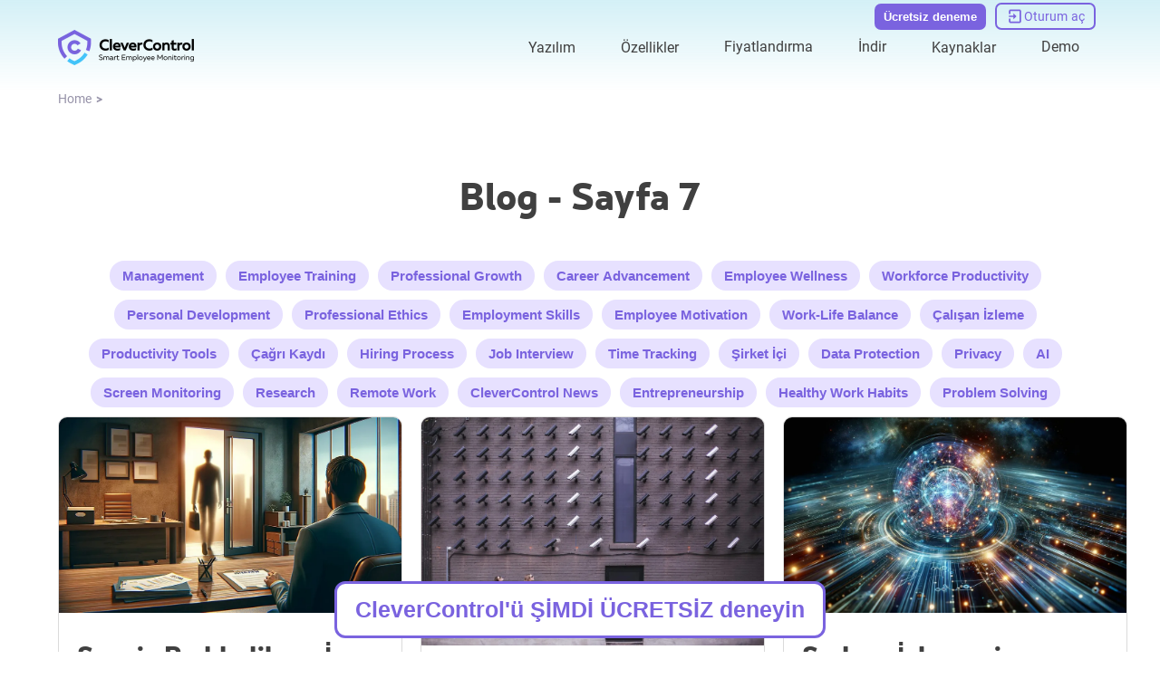

--- FILE ---
content_type: text/html; charset=UTF-8
request_url: https://clevercontrol.com/tr/blog/7/
body_size: 36931
content:
<!DOCTYPE html><html lang="tr"><head><meta charset="utf-8">
<meta name="viewport" content="width=device-width, initial-scale=1">
<title>Blog | CleverControl - Sayfa 7</title>
<link rel="icon" type="image/x-icon" href="/favicon.ico">
<script type="application/ld+json">{"@context":"http://schema.org","@type":"ItemList","itemListElement":[{"@type":"SiteNavigationElement","position":1,"name":"Employee Monitoring (on-cloud)","description":"Employee Monitoring (on-cloud)","url":"https://clevercontrol.com/tr/employee-monitoring/"},{"@type":"SiteNavigationElement","position":2,"name":"Şirket İçi","description":"Şirket İçi","url":"https://clevercontrol.com/tr/on-premise/"},{"@type":"SiteNavigationElement","position":3,"name":"CleverControl Local","description":"CleverControl Local","url":"https://clevercontrol.com/tr/local/"},{"@type":"SiteNavigationElement","position":4,"name":"Uzaktan İzleme Yazılımı","description":"Uzaktan İzleme Yazılımı","url":"https://clevercontrol.com/tr/remote-monitoring/"},{"@type":"SiteNavigationElement","position":5,"name":"Güvenli web hesabı üzerinden uzaktan izleme","description":"Güvenli web hesabı üzerinden uzaktan izleme","url":"https://clevercontrol.com/tr/remote-monitoring/#remote-monitoring/"},{"@type":"SiteNavigationElement","position":6,"name":"Gerçek Zamanlı Canlı İzleme","description":"Gerçek Zamanlı Canlı İzleme","url":"https://clevercontrol.com/tr/remote-monitoring/#live-monitoring/"},{"@type":"SiteNavigationElement","position":7,"name":"Kayıt Özellikleri","description":"Kayıt Özellikleri","url":"https://clevercontrol.com/tr/recording-features/"},{"@type":"SiteNavigationElement","position":8,"name":"Keylogger","description":"Keylogger","url":"https://clevercontrol.com/tr/recording-features/#keylogger/"},{"@type":"SiteNavigationElement","position":9,"name":"Ekran Görüntüleri","description":"Ekran Görüntüleri","url":"https://clevercontrol.com/tr/recording-features/#screenshots/"},{"@type":"SiteNavigationElement","position":10,"name":"Çıkarılabilir depolama aygıtları (USB, HDD, SD) İzleme","description":"Çıkarılabilir depolama aygıtları (USB, HDD, SD) İzleme","url":"https://clevercontrol.com/tr/recording-features/#removable-storage-devices/"},{"@type":"SiteNavigationElement","position":11,"name":"Baskı Üzerinde Kontrol","description":"Baskı Üzerinde Kontrol","url":"https://clevercontrol.com/tr/recording-features/#control-over-printing/"},{"@type":"SiteNavigationElement","position":12,"name":"İnternet kullanım monitörü","description":"İnternet kullanım monitörü","url":"https://clevercontrol.com/tr/internet-usage-monitor/"},{"@type":"SiteNavigationElement","position":13,"name":"Web sitesi etkinliği","description":"Web sitesi etkinliği","url":"https://clevercontrol.com/tr/internet-usage-monitor/#website-activity/"},{"@type":"SiteNavigationElement","position":14,"name":"Uygulama Etkinliği","description":"Uygulama Etkinliği","url":"https://clevercontrol.com/tr/internet-usage-monitor/#application-activity/"},{"@type":"SiteNavigationElement","position":15,"name":"Arama Motorları etkinlik takibi","description":"Arama Motorları etkinlik takibi","url":"https://clevercontrol.com/tr/internet-usage-monitor/#search-engines-activity-monitoring/"},{"@type":"SiteNavigationElement","position":16,"name":"Sosyal Medya İzleme","description":"Sosyal Medya İzleme","url":"https://clevercontrol.com/tr/monitor-social-activity/"},{"@type":"SiteNavigationElement","position":17,"name":"İşletmeniz için İzleme Uygulamaları","description":"İşletmeniz için İzleme Uygulamaları","url":"https://clevercontrol.com/tr/monitor-social-activity/#apps-for-business/"},{"@type":"SiteNavigationElement","position":18,"name":"Üretkenlikte Ustalaşmak","description":"Üretkenlikte Ustalaşmak","url":"https://clevercontrol.com/tr/monitor-social-activity/#mastering-productivity/"},{"@type":"SiteNavigationElement","position":19,"name":"Video ve Ses Kontrolü","description":"Video ve Ses Kontrolü","url":"https://clevercontrol.com/tr/video-and-audio-control/"},{"@type":"SiteNavigationElement","position":20,"name":"Yüz Tanıma","description":"Yüz Tanıma","url":"https://clevercontrol.com/tr/video-and-audio-control/#face-recognition/"},{"@type":"SiteNavigationElement","position":21,"name":"Anlık Görüntüler","description":"Anlık Görüntüler","url":"https://clevercontrol.com/tr/video-and-audio-control/#snapshots/"},{"@type":"SiteNavigationElement","position":22,"name":"Mikrofon Ses kayıtları","description":"Mikrofon Ses kayıtları","url":"https://clevercontrol.com/tr/video-and-audio-control/#microphone-sound-recordings/"},{"@type":"SiteNavigationElement","position":23,"name":"Web Kamerası Videosu","description":"Web Kamerası Videosu","url":"https://clevercontrol.com/tr/video-and-audio-control/#webcam-video/"},{"@type":"SiteNavigationElement","position":24,"name":"Internet Messenger'ın Etkinliğini İzleme","description":"Internet Messenger'ın Etkinliğini İzleme","url":"https://clevercontrol.com/tr/monitor-internet-messengers-activity/"},{"@type":"SiteNavigationElement","position":25,"name":"Skype","description":"Skype","url":"https://clevercontrol.com/tr/monitor-internet-messengers-activity/#skype/"},{"@type":"SiteNavigationElement","position":26,"name":"Blog","description":"Blog","url":"https://clevercontrol.com/tr/blog/"},{"@type":"SiteNavigationElement","position":27,"name":"Haberler","description":"Haberler","url":"https://clevercontrol.com/tr/news/"},{"@type":"SiteNavigationElement","position":28,"name":"Güncellemeler","description":"Güncellemeler","url":"https://clevercontrol.com/tr/updates/"},{"@type":"SiteNavigationElement","position":29,"name":"Müşterilerin davaları","description":"Müşterilerin davaları","url":"https://clevercontrol.com/tr/cases/"},{"@type":"SiteNavigationElement","position":30,"name":"Manuel","description":"Manuel","url":"https://clevercontrol.com/tr/manual/"},{"@type":"SiteNavigationElement","position":31,"name":"SSS","description":"SSS","url":"https://clevercontrol.com/tr/faq/"},{"@type":"SiteNavigationElement","position":32,"name":"Ortak Programı","description":"Ortak Programı","url":"https://clevercontrol.com/tr/partner-program/"},{"@type":"SiteNavigationElement","position":33,"name":"Destek","description":"Destek","url":"https://clevercontrol.com/tr/support/"},{"@type":"SiteNavigationElement","position":34,"name":"İletişim","description":"İletişim","url":"https://clevercontrol.com/tr/contact/"},{"@type":"SiteNavigationElement","position":35,"name":"Hakkımızda","description":"Hakkımızda","url":"https://clevercontrol.com/tr/about-us/"},{"@type":"SiteNavigationElement","position":36,"name":"Authors team","description":"Authors team","url":"https://clevercontrol.com/tr/authors-team/"}]}</script>
<script type="application/ld+json">{"@context":"http://schema.org","@type":"BreadcrumbList","itemListElement":[{"@type":"ListItem","position":1,"item":{"@id":"https://clevercontrol.com/tr/","name":"Home"}}]}</script>
<meta property="og:type" content="article">
<meta property="og:title" content="Blog | CleverControl - Sayfa 7">
<meta property="og:description" content="CleverControl’s blog page. Read the useful and interesting articles about employee monitoring software by tag  - Sayfa 7">
<meta property="og:image" content="https://clevercontrol.com/_ipx/w_1200&f_webp/clevercontrol-apps.jpg">
<meta name="description" content="CleverControl’s blog page. Read the useful and interesting articles about employee monitoring software by tag  - Sayfa 7">
<link rel="alternate" href="https://clevercontrol.com/ar/blog/7/" hreflang="ar" data-hid="ca05cf1">
<link rel="alternate" href="https://clevercontrol.com/cs/blog/7/" hreflang="cs" data-hid="d81a8e5">
<link rel="alternate" href="https://clevercontrol.com/de/blog/7/" hreflang="de" data-hid="5d718b2">
<link rel="alternate" href="https://clevercontrol.com/el/blog/7/" hreflang="el" data-hid="6a41288">
<link rel="alternate" href="https://clevercontrol.com/blog/7/" hreflang="en" data-hid="7fcee50">
<link rel="alternate" href="https://clevercontrol.com/es/blog/7/" hreflang="es" data-hid="52a6c69">
<link rel="alternate" href="https://clevercontrol.com/fr/blog/7/" hreflang="fr" data-hid="484de76">
<link rel="alternate" href="https://clevercontrol.com/hu/blog/7/" hreflang="hu" data-hid="04c9322">
<link rel="alternate" href="https://clevercontrol.com/it/blog/7/" hreflang="it" data-hid="08fce45">
<link rel="alternate" href="https://clevercontrol.com/ja/blog/7/" hreflang="ja" data-hid="396afb4">
<link rel="alternate" href="https://clevercontrol.com/nl/blog/7/" hreflang="nl" data-hid="cbabfd6">
<link rel="alternate" href="https://clevercontrol.com/pl/blog/7/" hreflang="pl" data-hid="72cde5f">
<link rel="alternate" href="https://clevercontrol.com/pt/blog/7/" hreflang="pt" data-hid="480869f">
<link rel="alternate" href="https://clevercontrol.com/ro/blog/7/" hreflang="ro" data-hid="7ebf5a3">
<link rel="alternate" href="https://clevercontrol.com/tr/blog/7/" hreflang="tr" data-hid="d4826f5">
<link rel="alternate" href="https://clevercontrol.com/uk/blog/7/" hreflang="uk" data-hid="52c6e85">
<link rel="alternate" href="https://clevercontrol.com/zh/blog/7/" hreflang="zh" data-hid="1a9396e">
<link rel="alternate" href="https://clevercontrol.com/bg/blog/7/" hreflang="bg" data-hid="7e9f47e">
<link rel="alternate" href="https://clevercontrol.com/id/blog/7/" hreflang="id" data-hid="7e3fa1b">
<link rel="alternate" href="https://clevercontrol.com/ko/blog/7/" hreflang="ko" data-hid="36ab7e8">
<link rel="alternate" href="https://clevercontrol.com/sv/blog/7/" hreflang="sv" data-hid="311848f">
<link rel="alternate" href="https://clevercontrol.com/vi/blog/7/" hreflang="vi" data-hid="faef7cc">
<link rel="alternate" href="https://clevercontrol.com/tl/blog/7/" hreflang="tl" data-hid="223f745">
<link rel="alternate" href="https://clevercontrol.com/ur/blog/7/" hreflang="ur" data-hid="65e144e">
<link rel="alternate" href="https://clevercontrol.com/ga/blog/7/" hreflang="ga" data-hid="88ad218">
<link rel="alternate" href="https://clevercontrol.com/bn/blog/7/" hreflang="bn" data-hid="4eeb418">
<link rel="alternate" href="https://clevercontrol.com/blog/7/" hreflang="x-default" data-hid="6527e7a">
<link rel="canonical" href="https://clevercontrol.com/tr/blog/7/" data-hid="5cca6f5">
<link rel="preload" as="fetch" crossorigin="anonymous" href="/tr/blog/7/_payload.json">
<style>.resize-observer[data-v-b329ee4c]{background-color:transparent;border:none;opacity:0}.resize-observer[data-v-b329ee4c],.resize-observer[data-v-b329ee4c] object{display:block;height:100%;left:0;overflow:hidden;pointer-events:none;position:absolute;top:0;width:100%;z-index:-1}.v-popper__popper{left:0;outline:none;top:0;z-index:10000}.v-popper__popper.v-popper__popper--hidden{opacity:0;pointer-events:none;transition:opacity .15s,visibility .15s;visibility:hidden}.v-popper__popper.v-popper__popper--shown{opacity:1;transition:opacity .15s;visibility:visible}.v-popper__popper.v-popper__popper--skip-transition,.v-popper__popper.v-popper__popper--skip-transition>.v-popper__wrapper{transition:none!important}.v-popper__backdrop{display:none;height:100%;left:0;position:absolute;top:0;width:100%}.v-popper__inner{box-sizing:border-box;overflow-y:auto;position:relative}.v-popper__inner>div{max-height:inherit;max-width:inherit;position:relative;z-index:1}.v-popper__arrow-container{height:10px;position:absolute;width:10px}.v-popper__popper--arrow-overflow .v-popper__arrow-container,.v-popper__popper--no-positioning .v-popper__arrow-container{display:none}.v-popper__arrow-inner,.v-popper__arrow-outer{border-style:solid;height:0;left:0;position:absolute;top:0;width:0}.v-popper__arrow-inner{border-width:7px;visibility:hidden}.v-popper__arrow-outer{border-width:6px}.v-popper__popper[data-popper-placement^=bottom] .v-popper__arrow-inner,.v-popper__popper[data-popper-placement^=top] .v-popper__arrow-inner{left:-2px}.v-popper__popper[data-popper-placement^=bottom] .v-popper__arrow-outer,.v-popper__popper[data-popper-placement^=top] .v-popper__arrow-outer{left:-1px}.v-popper__popper[data-popper-placement^=top] .v-popper__arrow-inner,.v-popper__popper[data-popper-placement^=top] .v-popper__arrow-outer{border-bottom-color:transparent!important;border-bottom-width:0;border-left-color:transparent!important;border-right-color:transparent!important}.v-popper__popper[data-popper-placement^=top] .v-popper__arrow-inner{top:-2px}.v-popper__popper[data-popper-placement^=bottom] .v-popper__arrow-container{top:0}.v-popper__popper[data-popper-placement^=bottom] .v-popper__arrow-inner,.v-popper__popper[data-popper-placement^=bottom] .v-popper__arrow-outer{border-left-color:transparent!important;border-right-color:transparent!important;border-top-color:transparent!important;border-top-width:0}.v-popper__popper[data-popper-placement^=bottom] .v-popper__arrow-inner{top:-4px}.v-popper__popper[data-popper-placement^=bottom] .v-popper__arrow-outer{top:-6px}.v-popper__popper[data-popper-placement^=left] .v-popper__arrow-inner,.v-popper__popper[data-popper-placement^=right] .v-popper__arrow-inner{top:-2px}.v-popper__popper[data-popper-placement^=left] .v-popper__arrow-outer,.v-popper__popper[data-popper-placement^=right] .v-popper__arrow-outer{top:-1px}.v-popper__popper[data-popper-placement^=right] .v-popper__arrow-inner,.v-popper__popper[data-popper-placement^=right] .v-popper__arrow-outer{border-bottom-color:transparent!important;border-left-color:transparent!important;border-left-width:0;border-top-color:transparent!important}.v-popper__popper[data-popper-placement^=right] .v-popper__arrow-inner{left:-4px}.v-popper__popper[data-popper-placement^=right] .v-popper__arrow-outer{left:-6px}.v-popper__popper[data-popper-placement^=left] .v-popper__arrow-container{right:-10px}.v-popper__popper[data-popper-placement^=left] .v-popper__arrow-inner,.v-popper__popper[data-popper-placement^=left] .v-popper__arrow-outer{border-bottom-color:transparent!important;border-right-color:transparent!important;border-right-width:0;border-top-color:transparent!important}.v-popper__popper[data-popper-placement^=left] .v-popper__arrow-inner{left:-2px}.v-popper--theme-tooltip .v-popper__inner{background:rgba(0,0,0,.8);border-radius:6px;color:#fff;padding:7px 12px 6px}.v-popper--theme-tooltip .v-popper__arrow-outer{border-color:#000c}.v-popper--theme-dropdown .v-popper__inner{background:#fff;border:1px solid #ddd;border-radius:6px;box-shadow:0 6px 30px #0000001a;color:#000}.v-popper--theme-dropdown .v-popper__arrow-inner{border-color:#fff;visibility:visible}.v-popper--theme-dropdown .v-popper__arrow-outer{border-color:#ddd}</style>
<style>:root{--z-main:50;--z-select:2000;--z-nav:3000;--z-header:4000;--z-other:5000;--z-modal-backdrop:7999;--z-modal:8000;--z-notification:9000;--hover-transition:all .4s cubic-bezier(.215,.61,.355,1) 0s;--primary:#7a63df;--primary-hover:#49439e;--primary-light:#e7e1ff;--text:#404040;--text-light:#fff;--text-secondary:#9793a9;--link:#7a63df;--link-hover:#49439e;--gradient-container:linear-gradient(180deg,rgba(247,246,253,0),rgba(99,201,223,.28) 50%,rgba(247,246,253,0));--gradient-header:linear-gradient(180deg,rgba(99,201,223,.28),rgba(247,246,253,0));--gradient-footer:linear-gradient(180deg,rgba(99,201,223,.28),rgba(247,246,253,0));--scroll:rgba(227,221,255,.5);--scroll-hover:#e3ddff;--shadow:-6px 6px 20px 3px rgba(54,44,44,.2);--border:#dbdbdb;--border-dark:#000;--blue:#44c3fa;--blue-light:#d5f0f6;--orange:#f8a065;--success:#23ab23;--danger:#c70606;--input-border:#c1ccd3;--input-bg:#fff;--input-text:#8a8da1;--input--bg-focus:#ededed}@font-face{font-display:swap;font-family:Roboto;font-style:normal;font-weight:300 500;src:local("Roboto"),url(/_nuxt/Roboto-Regular.D2cE4tpB.woff2) format("woff")}@font-face{font-display:swap;font-family:Neris;font-style:normal;font-weight:900;src:local("Neris"),url(/_nuxt/Neris-Black.H2vI9PO6.woff2) format("woff2")}body,html{font-family:Neris,Arial,sans-serif;font-size:16px;font-weight:400;word-spacing:1px;-ms-text-size-adjust:100%;-webkit-text-size-adjust:100%;line-height:1.42;-moz-osx-font-smoothing:grayscale;-webkit-font-smoothing:antialiased;box-sizing:border-box;color:var(--text)}@media screen and (max-width:480px){body,html{font-size:13px}}body{margin:0;position:relative}footer{margin-top:auto}main{height:auto}.wrapper{display:grid;grid-template-rows:auto 1fr auto;min-height:calc(100vh - 2px);position:relative}.container{margin:0 auto;max-width:1200px;width:90%}button{background:transparent;border:0;cursor:pointer;padding:0}*{box-sizing:border-box}ul{list-style:none}ol,ul{margin:0;padding:0}ol{list-style-type:decimal}h1,h2,h3,h4,h5,h6{font-family:Neris,Roboto,Arial,sans-serif;font-weight:400;margin:0;padding:0}h1{color:var(--text);font-family:Neris,Helvetica,sans-serif;font-size:42px;font-weight:700;line-height:1.1}@media screen and (max-width:560px){h1{font-size:30px;word-break:break-word}}h2{color:var(--text);font-family:Neris,Helvetica,sans-serif;font-size:30px;font-weight:700}@media screen and (max-width:560px){h2{font-size:25px}}h3{color:var(--text);font-family:Neris,Helvetica,sans-serif;font-size:24px;font-weight:700}@media screen and (max-width:560px){h3{font-size:22px}}h4{color:var(--text);font-family:Neris,Helvetica,sans-serif;font-size:20px;font-weight:700}@media screen and (max-width:560px){h4{font-size:16px}}h5{color:var(--text);font-size:18px;font-weight:700}@media screen and (max-width:560px){h5{font-size:15px}}p{color:var(--text);font-family:Roboto,Helvetica,sans-serif;font-size:16px;margin:0;padding:0}@media screen and (max-width:560px){p{font-size:13px}}a{border-bottom:1px solid transparent;cursor:pointer;text-decoration:none}a:hover{color:var(--link-hover)}img,picture{display:block;max-width:100%}svg{height:100%;width:100%}input[type=number]::-webkit-inner-spin-button,input[type=number]::-webkit-outer-spin-button{-webkit-appearance:none}input[type=number],input[type=number]:focus,input[type=number]:hover{-webkit-appearance:none;appearance:none;-moz-appearance:textfield}.thin-scroll{overflow-y:auto;scrollbar-width:none}.thin-scroll::-webkit-scrollbar{width:3px}.thin-scroll::-webkit-scrollbar-thumb{background-color:var(--scroll);border-radius:3px}.thin-scroll::-webkit-scrollbar-thumb:hover{background-color:var(--scroll-hover)}table{border-collapse:collapse;overflow-x:auto;width:100%}table thead{border:1px solid var(--border);color:var(--text);font-size:16px;font-weight:700}table thead th{border-right:1px solid var(--border);padding:18px 20px;text-align:left}table thead th:last-child{border-right:none}table tbody tr{border:1px solid var(--border)}table tbody th{border-right:1px solid var(--border);min-width:120px}table tbody td,table tbody th{padding:18px 20px;text-align:left}table tbody td{font-size:16px;font-weight:400;width:100%}@media screen and (max-width:480px){table tbody td{display:flex;padding:5px 0}table tbody td.title{font-weight:700}table tbody td.title:before{display:none}table tbody td:before{content:attr(data-name);display:flex;justify-content:center;margin-right:5px}}</style>
<style>.is-button[data-v-9be4b8c6]{background:var(--primary);border:none;border-radius:12px;color:#fff;font-weight:600;overflow:hidden;padding:15px 41px;position:relative;transition:var(--hover-transition);z-index:0}@media screen and (max-width:480px){.is-button[data-v-9be4b8c6]{max-width:220px}}.is-button[data-v-9be4b8c6]:before{background:var(--link-hover);content:"";display:block;height:0;left:0;position:absolute;top:0;transition:all .4s cubic-bezier(.215,.61,.355,1) 0s;width:100%;z-index:-1}.is-button[data-v-9be4b8c6]:hover{background:var(--link-hover);color:#fff;z-index:0}.is-button:hover .btn__icon[data-v-9be4b8c6]{fill:#fff}.is-button[data-v-9be4b8c6]:hover:before{bottom:0;height:100%;top:auto}.is-button[data-v-9be4b8c6] svg{transition:var(--hover-transition)}</style>
<style>.about[data-v-52f2b46a]{display:grid;grid-template-columns:repeat(5,1fr);grid-column-gap:40px}@media screen and (max-width:1080px){.about[data-v-52f2b46a]{grid-template-columns:repeat(3,auto)}}@media screen and (max-width:650px){.about[data-v-52f2b46a]{grid-template-columns:repeat(2,auto)}}@media screen and (max-width:550px){.about[data-v-52f2b46a]{grid-template-columns:1fr}}.chapter[data-v-52f2b46a]{display:flex;flex-direction:column}@media screen and (max-width:550px){.chapter[data-v-52f2b46a]{align-items:center}}.chapter__link[data-v-52f2b46a]{color:var(--text-secondary);margin-bottom:10px}.chapter__link[data-v-52f2b46a]:hover{color:var(--text-secondary);text-decoration:underline}@media screen and (max-width:550px){.chapter__link[data-v-52f2b46a]{font-size:20px;margin-bottom:0;padding:10px 0;text-align:center}}</style>
<style>.image[data-v-70efb42b]{height:auto;-o-object-fit:contain;object-fit:contain;width:100%}.image.vertical[data-v-70efb42b]{width:auto}.image.full-height img[data-v-70efb42b]{height:100%}img[data-v-70efb42b]{height:auto;width:100%}img.decorate[data-v-70efb42b]{border-radius:100px 0 100px 0;-o-object-fit:cover;object-fit:cover;-o-object-position:top center;object-position:top center}@media screen and (max-width:950px){img.decorate[data-v-70efb42b]{max-height:300px}}@media screen and (max-width:768px){img.decorate[data-v-70efb42b]{border-radius:60px 0 60px 0}}@media screen and (max-width:480px){img.decorate[data-v-70efb42b]{border-radius:40px 0 40px 0;max-height:176px}}img.rounded[data-v-70efb42b]{border-radius:15px;width:100%}img.cover[data-v-70efb42b],img.rounded[data-v-70efb42b]{-o-object-fit:cover;object-fit:cover}img.cover[data-v-70efb42b]{-o-object-position:top center;object-position:top center}img.vertical[data-v-70efb42b]{width:auto}.isLoaded[data-v-70efb42b]{background-color:transparent;opacity:1}</style>
<style>.cards[data-v-4f7e4c33]{display:grid;grid-template-columns:repeat(12,auto);grid-row-gap:10px;grid-column-gap:10px;justify-content:center}@media screen and (max-width:1080px){.cards[data-v-4f7e4c33]{grid-template-columns:repeat(6,auto)}}@media screen and (max-width:480px){.cards[data-v-4f7e4c33]{grid-template-columns:repeat(3,auto)}}.cards__item[data-v-4f7e4c33]{height:100%;max-height:50px;max-width:70px;width:100%}</style>
<style>.footer-copyright[data-v-686d3b9d]{align-items:center;color:var(--text-secondary);display:flex;font-size:15px}</style>
<style>.disclaimer[data-v-feea0974]{color:var(--text-secondary);font-size:12px;font-weight:300;text-align:center}</style>
<style>.socials__item[data-v-566d5212]{flex-shrink:0;height:34px;width:34px}.socials__link-icon[data-v-566d5212]{fill:var(--primary);stroke:var(--primary);height:100%;transition:var(--hover-transition);width:100%}.socials__link-icon[data-v-566d5212]:hover{opacity:.8}</style>
<style>.modal__backdrop[data-v-fd10de95]{background-color:rgba(0,0,0,.5);height:100%;left:0;opacity:1;position:fixed;top:0;transition:.3s;width:100%;z-index:var(--z-modal-backdrop)}.modal__content[data-v-fd10de95]{background-color:#fff;border-radius:8px;box-shadow:var(--shadow);cursor:auto;display:flex;left:50%;max-width:80%;min-width:300px;overflow:hidden;position:fixed;top:50%;transform:translate(-50%,-50%) scale(1);transform-origin:center center;width:-moz-fit-content;width:fit-content;z-index:500;z-index:var(--z-modal)}.modal__content[data-v-fd10de95]::-webkit-scrollbar{width:3px}.modal__content[data-v-fd10de95]::-webkit-scrollbar-thumb{background-color:var(--text-secondary);border-radius:3px}.modal__content[data-v-fd10de95]::-webkit-scrollbar-thumb:hover{background-color:var(--text-secondary)}@media screen and (max-width:480px){.modal__content[data-v-fd10de95]{border-radius:10px 10px 0 0;bottom:0;left:0;max-height:99%;max-width:100%;overflow-x:hidden;overflow-y:scroll;padding:40px 0;top:auto;transform:none;width:100%}}</style>
<style>.clamp[data-v-5b342c62]{display:flex;justify-content:center;line-height:1.32;min-width:0;position:relative}.clamp__text[data-v-5b342c62]{display:block;-webkit-box-orient:vertical;direction:ltr;overflow:hidden;text-overflow:ellipsis}.clamp__text--one-row[data-v-5b342c62]{display:block;min-width:0;white-space:nowrap}</style>
<style>.btn[data-v-b9ff7327]{border:none;border-radius:12px;font-weight:600;overflow:hidden;position:relative;transition:var(--hover-transition);z-index:0}@media screen and (max-width:480px){.btn[data-v-b9ff7327]{max-width:220px}}.btn[data-v-b9ff7327]:before{content:"";display:block;height:0;left:0;position:absolute;top:0;transition:all .4s cubic-bezier(.215,.61,.355,1) 0s;width:100%;z-index:-1}.btn[data-v-b9ff7327]:before,.btn[data-v-b9ff7327]:hover{background:var(--link-hover)}.btn[data-v-b9ff7327]:hover{color:#fff;z-index:0}.btn:hover .btn__icon[data-v-b9ff7327]{fill:#fff}.btn[data-v-b9ff7327]:hover:before{bottom:0;height:100%;top:auto}.btn[data-v-b9ff7327] svg{transition:var(--hover-transition)}.btn.default[data-v-b9ff7327]{background:var(--primary);color:#fff}.btn.bordered[data-v-b9ff7327]{background:transparent;border:2px solid var(--primary);color:var(--primary)}.btn.bordered[data-v-b9ff7327]:hover{color:#fff}.btn.bordered[data-v-b9ff7327]:hover svg{fill:#fff}.btn.md[data-v-b9ff7327]{padding:15px 41px}.btn.sm[data-v-b9ff7327]{padding:10px 30px}</style>
<style>.input[data-v-600d8fe5]{display:flex;font-weight:300}.input[data-v-600d8fe5],.input__field[data-v-600d8fe5]{position:relative;width:100%}.input__field[data-v-600d8fe5]{border:1px solid var(--input-border);border-radius:10px;color:var(--text);font-size:15px;outline:none;padding:14px;transition:.3s}.input__field--upper[data-v-600d8fe5]{text-transform:uppercase}.input__field--danger[data-v-600d8fe5]{border-color:var(--danger)}.input__field--success[data-v-600d8fe5]{border-color:var(--success)}.input__field[data-v-600d8fe5]:disabled{background-color:#ededed;color:var(--success)}.input__field[data-v-600d8fe5]:focus{border-color:var(--primary)}.input__placeholder[data-v-600d8fe5]{bottom:12px;color:var(--text);color:var(--input-text);cursor:text;display:flex;font-family:Roboto,Helvetica,sans-serif;font-size:16px;font-size:15px;font-weight:300;left:15px;position:absolute;transition:.3s;width:100%}@media screen and (max-width:560px){.input__placeholder[data-v-600d8fe5]{font-size:13px}}.input__placeholder.err[data-v-600d8fe5]{animation:headShake;animation-duration:.8s;color:var(--danger);font-weight:300}.input__field--danger~.input__placeholder[data-v-600d8fe5],.input__field--is-valid~.input__placeholder[data-v-600d8fe5],.input__field.active~.input__placeholder[data-v-600d8fe5],.input__field:-webkit-autofill:focus~.input__placeholder[data-v-600d8fe5],.input__field:-webkit-autofill:hover~.input__placeholder[data-v-600d8fe5],.input__field:-webkit-autofill~.input__placeholder[data-v-600d8fe5],input:focus~.input__placeholder[data-v-600d8fe5]{bottom:33px;font-size:10px;-webkit-transition:.3s;transition:.3s}@media screen and (max-width:480px){.input__field--danger~.input__placeholder[data-v-600d8fe5],.input__field--is-valid~.input__placeholder[data-v-600d8fe5],.input__field.active~.input__placeholder[data-v-600d8fe5],.input__field:-webkit-autofill:focus~.input__placeholder[data-v-600d8fe5],.input__field:-webkit-autofill:hover~.input__placeholder[data-v-600d8fe5],.input__field:-webkit-autofill~.input__placeholder[data-v-600d8fe5],input:focus~.input__placeholder[data-v-600d8fe5]{background-color:#fff;bottom:38px;font-size:16px;width:fit-content}}.input__error[data-v-600d8fe5]{bottom:-11px;color:var(--danger);font-size:10px;position:absolute;-webkit-user-select:none;-moz-user-select:none;user-select:none;width:100%}</style>
<style>.subscribe{align-items:flex-start;display:flex;flex-direction:column}.subscribe__title{color:var(--text);font-size:18px;font-weight:700;margin-bottom:5px}@media screen and (max-width:560px){.subscribe__title{font-size:15px}}.subscribe__input{margin-bottom:10px}.message{align-items:center;display:flex;flex-direction:column;max-width:400px;padding:30px 20px;text-align:center}.message__title{color:var(--text);font-family:Neris,Helvetica,sans-serif;font-size:30px;font-weight:700}@media screen and (max-width:560px){.message__title{font-size:25px}}.message__text{color:var(--text);font-family:Roboto,Helvetica,sans-serif;font-size:16px;margin:30px 0}@media screen and (max-width:560px){.message__text{font-size:13px}}</style>
<style>.company__logo[data-v-8f883600]{margin-bottom:15px;min-width:150px}@media screen and (max-width:650px){.company__side[data-v-8f883600]{display:flex;flex-direction:row;gap:40px;justify-content:space-between;width:100%}}@media screen and (max-width:550px){.company__side[data-v-8f883600]{align-items:center;flex-direction:column;gap:20px}}@media screen and (max-width:1080px){.company__socials-block[data-v-8f883600]{align-items:flex-start;display:flex;flex-direction:row-reverse;gap:40px;justify-content:flex-end}}@media screen and (max-width:768px){.company__socials-block[data-v-8f883600]{flex-direction:column}}@media screen and (max-width:650px){.company__socials-block[data-v-8f883600]{align-items:center;flex-direction:row-reverse;justify-content:space-between}}@media screen and (max-width:550px){.company__socials-block[data-v-8f883600]{flex-direction:column;gap:20px}}.company__socials[data-v-8f883600]{align-items:center;display:flex;gap:10px;margin-bottom:20px}@media screen and (max-width:1080px){.company__socials[data-v-8f883600]{margin-bottom:0}}@media screen and (max-width:650px){.company__socials[data-v-8f883600]{display:grid;grid-template-columns:repeat(3,1fr)}}@media screen and (max-width:550px){.company__socials[data-v-8f883600]{display:flex}}.logo__image[data-v-8f883600]{max-width:200px;width:100%}@media screen and (max-width:480px){.logo__image[data-v-8f883600]{flex-shrink:0}.address[data-v-8f883600]{align-items:center;display:flex;flex-direction:column;margin-bottom:10px}}.address__title[data-v-8f883600]{color:var(--text);font-size:18px;font-weight:700;margin-bottom:10px}@media screen and (max-width:560px){.address__title[data-v-8f883600]{font-size:15px}}.address__item[data-v-8f883600]{color:var(--text-secondary);margin-bottom:5px}@media screen and (max-width:480px){.address__item[data-v-8f883600]{font-size:20px;text-align:center}}.address__item p[data-v-8f883600]{color:var(--text-secondary)}@media screen and (max-width:480px){.address__item p[data-v-8f883600]{font-size:20px;padding:10px 0;text-align:center}}.address__item a[data-v-8f883600],.address__item a[data-v-8f883600]:hover{color:var(--text-secondary)}.address__item a[data-v-8f883600]:hover{text-decoration:underline}@media screen and (max-width:480px){.address__item a[data-v-8f883600]{font-size:20px;padding:10px 0;text-align:center}}</style>
<style>.f-features[data-v-c8139513]{display:grid;grid-template-columns:repeat(3,1fr);width:100%;grid-gap:30px}@media screen and (max-width:650px){.f-features[data-v-c8139513]{grid-template-columns:repeat(2,1fr)}}@media screen and (max-width:550px){.f-features[data-v-c8139513]{grid-template-columns:1fr}.chapter[data-v-c8139513]{align-items:center;display:flex;flex-direction:column}}.chapter__title[data-v-c8139513],.chapter__title a[data-v-c8139513]{color:var(--text);font-size:18px;font-weight:700;margin-bottom:10px}@media screen and (max-width:560px){.chapter__title[data-v-c8139513],.chapter__title a[data-v-c8139513]{font-size:15px}}@media screen and (max-width:550px){.chapter__title[data-v-c8139513],.chapter__title a[data-v-c8139513]{font-size:20px;padding:10px 0;text-align:center}}.f-feature[data-v-c8139513]{margin-bottom:5px}@media screen and (max-width:550px){.f-feature[data-v-c8139513]{align-items:center;display:flex;flex-direction:column;margin-bottom:0}}.f-feature__link[data-v-c8139513],.f-feature__link[data-v-c8139513]:hover{color:var(--text-secondary)}.f-feature__link[data-v-c8139513]:hover{text-decoration:underline}@media screen and (max-width:550px){.f-feature__link[data-v-c8139513]{font-size:20px;padding:10px 0;text-align:center}}</style>
<style>.main[data-v-9b7dfa7d]{display:grid;grid-template-columns:25% 1fr;grid-gap:30px}@media screen and (max-width:1080px){.main[data-v-9b7dfa7d]{grid-template-columns:1fr;justify-content:center}.main__company[data-v-9b7dfa7d]{align-items:flex-start;display:flex;gap:40px}}@media screen and (max-width:650px){.main__company[data-v-9b7dfa7d]{align-items:center;flex-direction:column;justify-content:normal}}</style>
<style>.footer[data-v-cb6d8a24]{background:var(--gradient-footer);font-family:Roboto,Arial,sans-serif;padding:100px 0 56px}.content__item[data-v-cb6d8a24]:not(:last-child){margin-bottom:30px}</style>
<style>.bf[data-v-e76874ba]{background:linear-gradient(90deg,#000 50%,#2c2c2c 51%);cursor:pointer;height:70px;width:100%}.bf[data-v-e76874ba],.bf__image[data-v-e76874ba]{display:flex;justify-content:center}.bf__image[data-v-e76874ba]{height:100%;width:auto}.bf__image img[data-v-e76874ba]{width:auto!important}</style>
<style>.logo[data-v-a8f27e76]{max-height:60px;overflow:hidden;position:relative;width:150px}@media screen and (max-width:480px){.logo[data-v-a8f27e76]{width:120px}}.logo__image[data-v-a8f27e76]{height:100%;width:100%}</style>
<style>.button[data-v-ecda8cf4]{background-color:transparent;border:3px solid var(--primary);border-radius:12px;display:flex;overflow:hidden;padding:8px 15px;position:relative;transition:var(--hover-transition)}.button[data-v-ecda8cf4]:before{background:var(--link-hover);content:"";display:block;height:0;left:0;position:absolute;top:0;transition:all .4s cubic-bezier(.215,.61,.355,1) 0s;width:100%;z-index:-1}@media screen and (max-width:1080px){.button[data-v-ecda8cf4]:before{border-radius:12px}}.button[data-v-ecda8cf4]:hover{background:var(--link-hover);border:3px solid var(--link-hover);color:#fff;z-index:0}@media screen and (max-width:1080px){.button[data-v-ecda8cf4]:hover{border-radius:12px}}.button:hover .btn__icon[data-v-ecda8cf4]{fill:#fff}.button[data-v-ecda8cf4]:hover:before{bottom:0;height:100%;top:auto}@media screen and (max-width:1080px){.button[data-v-ecda8cf4]:hover:before{border-radius:12px}}.button[data-v-ecda8cf4]:hover{background-color:var(--link-hover);border:3px solid transparent}.button:hover .button__content[data-v-ecda8cf4]{fill:var(--text-light);color:var(--primary)}.button:hover .button__content p[data-v-ecda8cf4]{color:var(--text-light)}.button__content[data-v-ecda8cf4]{fill:var(--primary);color:var(--primary)}.button__content p[data-v-ecda8cf4]{color:var(--primary);font-size:14px;font-weight:700}</style>
<style>.arabic .header-button[data-v-5fe832d4]{margin-left:7px;margin-right:0}.header-button[data-v-5fe832d4]{align-items:center;display:flex;margin-right:7px;transition:.3s ease;white-space:nowrap}.header-button--small[data-v-5fe832d4]{border-radius:7px;border-width:2px;padding:3px 10px}.header-button--small[data-v-5fe832d4]:hover{border-width:2px}.header-button--small .header-button__text[data-v-5fe832d4]{font-size:11px;line-height:1px}@media screen and (max-width:550px){.header-button--small[data-v-5fe832d4]{padding:6px 10px}}@media screen and (max-width:480px){.header-button--small[data-v-5fe832d4]{padding:8px 15px}}.header-button__icon[data-v-5fe832d4]{display:flex}.header-button__svg[data-v-5fe832d4]{fill:var(--primary);height:20px;width:20px}.header-button__text[data-v-5fe832d4]{color:var(--primary);font-weight:700}.header-button:hover .header-button__svg[data-v-5fe832d4]{fill:var(--text-light)}.header-button:hover .header-button__text[data-v-5fe832d4]{color:var(--text-light)}@media screen and (max-width:480px){.header-button__icon[data-v-5fe832d4]{display:none}}</style>
<style>@media screen and (max-width:1200px){.hamburger[data-v-4b359240]{background:none;cursor:pointer;display:flex;flex-direction:column;height:24px;justify-content:space-between;outline:none;padding:0;width:40px}}@media screen and (max-width:480px){.hamburger[data-v-4b359240]{height:20px;width:32px}}.hamburger__plank[data-v-4b359240]{background-color:var(--link);border-radius:4px;height:4px;transition:.4s;width:40px}@media screen and (max-width:480px){.hamburger__plank[data-v-4b359240]{width:32px}}.hamburger--active[data-v-4b359240]{position:relative;transition:.3s;z-index:var(--z-modal)}.hamburger--active .hamburger__plank--top[data-v-4b359240]{transform:rotate(-40deg) translateY(13px)}@media screen and (max-width:480px){.hamburger--active .hamburger__plank--top[data-v-4b359240]{transform:rotate(-40deg) translateY(10px)}}.hamburger--active .hamburger__plank--middle[data-v-4b359240]{opacity:0}.hamburger--active .hamburger__plank--bottom[data-v-4b359240]{transform:rotate(40deg) translateY(-13px)}@media screen and (max-width:480px){.hamburger--active .hamburger__plank--bottom[data-v-4b359240]{transform:rotate(40deg) translateY(-10px)}}</style>
<style>.nav-text[data-v-c5bafdcf]{position:relative}.nav-text__content[data-v-c5bafdcf]{animation:slideInDownWithTranslate-c5bafdcf .3s;display:flex;flex-direction:column;position:absolute;top:80%;transform:translateX(-50%);z-index:100}.nav-text__content--custom[data-v-c5bafdcf]{animation:slideInDown-c5bafdcf .3s;transform:none}@keyframes slideInDownWithTranslate-c5bafdcf{0%{opacity:0;transform:scaleY(0) translateX(-50%);transform-origin:top center}to{opacity:1;transform:scaleY(1) translateX(-50%);transform-origin:center top}}@keyframes slideInDown-c5bafdcf{0%{opacity:0;transform:scaleY(0);transform-origin:top center}to{opacity:1;transform:scaleY(1);transform-origin:center top}}</style>
<style>.content[data-v-aee5c024]{background-color:#fff;border-radius:15px;box-shadow:var(--shadow);min-height:200px;overflow:hidden}</style>
<style>.link__text[data-v-55ff20f4]{align-items:center;display:flex}</style>
<style>.arabic .lang__icon[data-v-b71f15d7]{margin-left:5px;margin-right:0}.lang[data-v-b71f15d7]{height:100%}.lang__current[data-v-b71f15d7]{align-items:center;background-color:transparent;cursor:pointer;display:flex;height:100%}.lang__icon[data-v-b71f15d7]{height:22px;width:22px;fill:var(--primary);margin-right:5px}.langs[data-v-b71f15d7]{border-radius:6px;overflow:hidden;width:100%}.langs__item[data-v-b71f15d7]{display:flex}.langs__item:first-child .langs__link[data-v-b71f15d7]{padding-top:20px}.langs__item:last-child .langs__link[data-v-b71f15d7]{padding-bottom:20px}.langs__item[data-v-b71f15d7]:hover{background-color:var(--primary)}.langs__item:hover .langs__link[data-v-b71f15d7]{color:var(--text-light)}.langs__lang[data-v-b71f15d7]{margin-right:10px}.langs__link[data-v-b71f15d7]{color:var(--text);display:flex;flex:1;height:100%;padding:5px 25px;width:100%}</style>
<style>.title[data-v-ef6608bf]{color:var(--text);font-family:Neris,Helvetica,sans-serif;font-family:Roboto;font-size:20px;font-size:16px;font-weight:700;font-weight:400}@media screen and (max-width:560px){.title[data-v-ef6608bf]{font-size:16px}}.title--inverse[data-v-ef6608bf]{color:var(--text-light);transition:.3s}.title--bold[data-v-ef6608bf]{font-weight:600}</style>
<style>.nav-features[data-v-78896dec]{display:grid;grid-template-columns:repeat(3,auto);padding:40px 30px;grid-gap:30px}.feature__wrapper[data-v-78896dec]{border-radius:3px}.feature__wrapper[data-v-78896dec]:hover{background-color:var(--primary)}.feature__wrapper:hover .feature__title[data-v-78896dec]{color:var(--text-light)}.feature__title[data-v-78896dec]{display:flex;justify-content:flex-start;padding:10px}.feature__item[data-v-78896dec]{border-radius:3px;padding:10px;transition:.3s}.feature__item[data-v-78896dec]:hover{background-color:var(--primary)}.feature__item:hover .feature__inner-title[data-v-78896dec]{color:var(--text-light)}</style>
<style>.point[data-v-bba37535]{transition:.3s}.point[data-v-bba37535]:hover{background-color:var(--primary)}</style>
<style>.resources-item:first-child .link[data-v-ab77bb1a]{padding-top:30px}.resources-item:last-child .link[data-v-ab77bb1a]{padding-bottom:30px}.link[data-v-ab77bb1a]{display:flex;flex-direction:column;padding:5px 25px}</style>
<style>.description p[data-v-44d75a1d]{color:var(--text-secondary);font-size:14px}.description--inverse p[data-v-44d75a1d]{color:var(--text-light);transition:.3s}</style>
<style>.chapter-title[data-v-a002b7cf]{margin-bottom:5px}.link[data-v-a002b7cf]{display:flex;flex-direction:column;padding:30px 25px}.link--small[data-v-a002b7cf]{padding:5px 25px}</style>
<style>.navigation[data-v-b0420a6f]{font-family:Roboto,Arial,sans-serif;height:100%}.navigation__item[data-v-b0420a6f],.navigation__list[data-v-b0420a6f]{display:flex;height:100%}.navigation__item[data-v-b0420a6f]{align-items:center;color:var(--text);cursor:pointer;padding:0 25px;transition:.3s;-webkit-user-select:none;-moz-user-select:none;user-select:none}.navigation__item a[data-v-b0420a6f]{color:var(--text)}.navigation__item[data-v-b0420a6f]:hover,.navigation__item:hover a[data-v-b0420a6f],.navigation__item:hover p[data-v-b0420a6f]{color:var(--primary)}.navigation__item-link[data-v-b0420a6f]{align-items:center;display:flex;height:100%}</style>
<style>.tick[data-v-7b6790b3]{display:flex;height:100%;width:100%}.tick[data-v-7b6790b3]:after,.tick[data-v-7b6790b3]:before{background-color:var(--primary);border:1px solid var(--primary);border-radius:5px 0 0 5px;content:"";height:0;position:absolute;top:5px;transform-origin:center center;transition:.3s;width:8px}.tick[data-v-7b6790b3]:after{right:0;transform:rotate(140deg)}.tick[data-v-7b6790b3]:before{right:7px;transform:rotate(40deg)}.tick--active[data-v-7b6790b3]:after{transform:rotate(220deg)}.tick--active[data-v-7b6790b3]:before{transform:rotate(-40deg)}</style>
<style>.arabic .chapter__tick[data-v-f939a9f1]{left:0;right:auto}.chapter__button[data-v-f939a9f1]{background:transparent;display:flex;padding:0;position:relative;width:100%}.chapter__tick[data-v-f939a9f1]{height:15px;position:absolute;right:0;width:15px}</style>
<style>.features[data-v-8343e08a]{padding:10px}.features__item[data-v-8343e08a]{margin-bottom:10px}.features__item-wrapper[data-v-8343e08a]{border-radius:5px;padding:7px 10px}.features__item-wrapper[data-v-8343e08a]:hover{background-color:var(--primary)}.features__item-wrapper[data-v-8343e08a]:last-child{margin-bottom:0}.inner__item[data-v-8343e08a]{border-radius:5px;padding:7px 15px}.inner__item[data-v-8343e08a]:hover{background-color:var(--primary)}.inner__item[data-v-8343e08a]:last-child{margin-bottom:0}</style>
<style>.resources[data-v-d763e385]{padding:10px}.resources__item[data-v-d763e385]{border-radius:5px;margin-bottom:10px;padding:7px 10px}.resources__item[data-v-d763e385]:last-child{margin-bottom:0}.resources__item[data-v-d763e385]:hover{background-color:var(--primary)}</style>
<style>.software[data-v-05378dbf]{padding:10px}.software__item[data-v-05378dbf]{border-radius:5px;margin-bottom:10px;padding:7px 10px}.software__item[data-v-05378dbf]:last-child{margin-bottom:0}.software__item[data-v-05378dbf]:hover{background-color:var(--primary)}.software__description[data-v-05378dbf]{margin-top:5px}</style>
<style>.title[data-v-89975154]{color:var(--text);font-family:Neris,Helvetica,sans-serif;font-family:Roboto;font-size:24px;font-weight:700}@media screen and (max-width:560px){.title[data-v-89975154]{font-size:22px}}@media screen and (max-width:768px){.title[data-v-89975154]{font-size:22px}}@media screen and (max-width:480px){.title[data-v-89975154]{font-size:20px}}</style>
<style>.arabic .langs__icon[data-v-58a2f83d]{margin-left:10px;margin-right:0}.arabic .langs__tick[data-v-58a2f83d]{left:40px;position:absolute;right:auto}.langs[data-v-58a2f83d]{background-color:#fff;bottom:80px;height:10%;position:absolute;width:100%}@media screen and (max-width:480px){.langs__list[data-v-58a2f83d]{max-height:70vh;overflow-y:auto}}.langs__text[data-v-58a2f83d]{font-weight:600}.langs__tick[data-v-58a2f83d]{height:15px;position:absolute;right:40px;width:15px}.langs--full[data-v-58a2f83d]{height:100%}.langs--full .langs__container[data-v-58a2f83d]{height:100px}.langs__icon[data-v-58a2f83d]{height:25px;margin-right:10px;width:25px}.langs__pic[data-v-58a2f83d]{fill:var(--primary)}.langs__container[data-v-58a2f83d]{align-items:center;background-color:transparent;border-top:1px solid var(--border);display:flex;height:100%;padding:0}.langs__item[data-v-58a2f83d]{margin-bottom:10px;width:100%}.langs__item[data-v-58a2f83d]:last-child{margin-bottom:0}.langs__button[data-v-58a2f83d]{color:var(--text);display:flex;font-size:16px;width:100%}</style>
<style>.navigation[data-v-2725987d]{background-color:#fff;bottom:0;display:flex;flex-direction:column;height:calc(100vh - 100px);left:0;margin-top:100px;position:fixed;right:0;top:0;transform-origin:center top;z-index:var(--z-modal)}.navigation__main[data-v-2725987d]{margin-bottom:100px;max-height:calc(100vh - 240px);overflow-y:auto}.navigation__main[data-v-2725987d]::-webkit-scrollbar{width:8px}.navigation__main[data-v-2725987d]::-webkit-scrollbar-thumb{background-color:var(--primary);border-radius:10px}.navigation__main[data-v-2725987d]::-webkit-scrollbar-thumb:hover{background-color:var(--primary)}.chapters__item[data-v-2725987d]{margin-bottom:16px;-webkit-user-select:none;-moz-user-select:none;user-select:none}.chapters__item[data-v-2725987d]:last-child{margin-bottom:0}</style>
<style>.header[data-v-e8cb7567]{background:var(--gradient-header),#fff;font-family:Roboto,Arial,sans-serif;margin:0 auto;opacity:0;position:fixed;top:0;transform:scaleY(0);transform-origin:center top;transition:.3s;width:100%;z-index:var(--z-header)}@media screen and (max-width:550px){.header[data-v-e8cb7567]{padding:10px 0}}.header--shown[data-v-e8cb7567]{display:flex;opacity:1;transform:scaleY(1);transform-origin:center top}.header__wrap[data-v-e8cb7567]{align-items:center;display:flex;flex-direction:column;padding:3px 0;width:100%}@media screen and (max-width:1650px){.header__wrap[data-v-e8cb7567]{align-items:flex-end}}.header__container[data-v-e8cb7567]{display:flex;height:100%;margin:0 auto}@media screen and (max-width:1650px){.header__container[data-v-e8cb7567]{align-items:flex-end;flex-direction:column-reverse;justify-content:flex-end}}@media screen and (max-width:1100px){.header__container[data-v-e8cb7567]{align-items:center;flex-direction:row}}.header__main[data-v-e8cb7567]{display:flex;justify-content:space-between;width:100%}.header__point[data-v-e8cb7567]{-webkit-user-select:none;-moz-user-select:none;user-select:none}.header__logo[data-v-e8cb7567],.header__point[data-v-e8cb7567]{align-items:center;display:flex}.header__logo[data-v-e8cb7567]{margin-right:20px}@media screen and (max-width:1650px){.header__logo[data-v-e8cb7567]{justify-content:flex-start}}.header__nav[data-v-e8cb7567]{display:flex;flex:1;justify-content:flex-end}@media screen and (max-width:1100px){.header__nav[data-v-e8cb7567]{flex-direction:row-reverse;justify-content:flex-start}}.header__side[data-v-e8cb7567]{align-items:center;display:flex;gap:10px}@media screen and (max-width:650px){.header__side[data-v-e8cb7567]{align-items:flex-end;flex-direction:column-reverse}}.header__side-buttons[data-v-e8cb7567]{display:flex}@media screen and (max-width:550px){.header__side-buttons[data-v-e8cb7567]{align-items:flex-end;flex-direction:column;gap:5px}}.header__trial-btn[data-v-e8cb7567]{margin-right:10px}.header__navigation[data-v-e8cb7567]{display:flex;flex:1;height:100%;justify-content:flex-end}@media screen and (max-width:1100px){.header__navigation[data-v-e8cb7567]{display:none}}.header__hamburger[data-v-e8cb7567]{display:none}@media screen and (max-width:1100px){.header__hamburger[data-v-e8cb7567]{display:flex;position:relative}}.header__lang[data-v-e8cb7567]{padding:0 25px}.slide-down-enter-active[data-v-e8cb7567],.slide-down-leave-active[data-v-e8cb7567]{opacity:1;transform:scaleY(1);transform-origin:center top;transition:.3s}.slide-down-enter[data-v-e8cb7567],.slide-down-leave-to[data-v-e8cb7567]{opacity:0;transform:scaleY(0);transform-origin:center top}</style>
<style>.error__container[data-v-e34307aa]{align-items:center;display:flex;flex-direction:column;justify-content:center;padding:130px 0}@media screen and (max-width:480px){.error__container[data-v-e34307aa]{text-align:center}}.error__title[data-v-e34307aa]{color:var(--primary);font-size:96px;line-height:1.1;margin-bottom:25px}@media screen and (max-width:768px){.error__title[data-v-e34307aa]{font-size:70px}}@media screen and (max-width:480px){.error__title[data-v-e34307aa]{font-size:50px}}.error__subtitle[data-v-e34307aa]{color:var(--text);font-family:Neris,Helvetica,sans-serif;font-size:30px;font-weight:700;margin-bottom:30px}@media screen and (max-width:560px){.error__subtitle[data-v-e34307aa]{font-size:25px}}.error__content[data-v-e34307aa]{align-items:center;display:flex;flex-direction:column;margin-bottom:55px}.error__link-block[data-v-e34307aa]{margin-bottom:15px}.error__link-block[data-v-e34307aa]:last-child{margin-bottom:0}.error__link[data-v-e34307aa]{color:var(--primary)}.error__image[data-v-e34307aa]{width:75%}</style>
<style>.wrapper.arabic[data-v-f02702b6]{direction:rtl}.header[data-v-f02702b6]{height:100px}#hidden-container[data-v-f02702b6]{margin:0 auto;max-width:1200px;width:90%}</style>
<style>.header_f764,.wrap_23bc,.wrap_9552,.wrap_d37a{background:url(~assets/svg/logoSimpleWhite.svg) 95% 55%/12% no-repeat}</style>
<style>.bc[data-v-4d689a9c]{align-items:center;display:flex;margin-bottom:20px}.bc__item[data-v-4d689a9c],.bc__item .bc__item-text[data-v-4d689a9c]{align-items:center;display:flex;height:100%}.bc__item .bc__item-text[data-v-4d689a9c]{border-bottom:1px solid transparent;color:var(--text);font-family:Roboto,Helvetica,sans-serif;font-size:16px;font-size:14px}@media screen and (max-width:560px){.bc__item .bc__item-text[data-v-4d689a9c]{font-size:13px}}.bc__item[data-v-4d689a9c]:not(:last-child){border-bottom:1px solid transparent;color:var(--text-secondary);cursor:pointer;text-decoration:none}.bc__item[data-v-4d689a9c]:not(:last-child):hover{color:var(--link-hover)}.bc__item[data-v-4d689a9c]:not(:last-child):after{align-items:center;bottom:2px;content:">";display:flex;font-size:12px;height:-moz-fit-content;height:fit-content;padding:0 5px;position:relative}.bc__item:not(:last-child) .bc__item-text[data-v-4d689a9c]{border-bottom:1px solid transparent;color:var(--text);color:var(--text-secondary);cursor:pointer;font-family:Roboto,Helvetica,sans-serif;font-size:16px;font-size:14px;text-decoration:none}@media screen and (max-width:560px){.bc__item:not(:last-child) .bc__item-text[data-v-4d689a9c]{font-size:13px}}.bc__item:not(:last-child) .bc__item-text[data-v-4d689a9c]:hover{color:var(--link-hover)}</style>
<style>.blog[data-v-4b09e413]{font-family:Roboto,Arial,sans-serif;padding:50px 0}.blog__title[data-v-4b09e413]{display:flex;justify-content:center;margin-bottom:50px}.blog__empty[data-v-4b09e413],.blog__title[data-v-4b09e413]{text-align:center}.blog__empty p[data-v-4b09e413]{font-size:17px}.content[data-v-4b09e413]{display:grid;grid-template-columns:repeat(3,33%);grid-column-gap:20px;grid-row-gap:40px;height:100%;margin-bottom:70px}@media screen and (max-width:950px){.content[data-v-4b09e413]{grid-template-columns:repeat(2,1fr);grid-column-gap:10px;grid-row-gap:20px}}@media screen and (max-width:560px){.content[data-v-4b09e413]{grid-template-columns:repeat(1,1fr);grid-column-gap:0;grid-row-gap:10px}}</style>
<style>.to-top[data-v-edb91df6]{align-items:center;background-color:var(--primary);border-radius:4px;bottom:170px;display:flex;height:50px;justify-content:center;opacity:1;position:fixed;right:30px;text-align:center;transition:.3s;visibility:visible;width:50px;z-index:1000}.to-top__icon[data-v-edb91df6]{height:30px;width:20px;fill:#fff;transition:.3s}.to-top[data-v-edb91df6]:hover{background-color:var(--primary-hover);cursor:pointer}.to-top:hover .back-to-top__arrow[data-v-edb91df6]{transform:translateY(-2px)}.to-top--inactive[data-v-edb91df6]{opacity:0;visibility:hidden}</style>
<style>.button[data-v-186d7107]{align-items:center;background:#fff;border:3px solid var(--primary);border-radius:12px;bottom:10px;color:var(--primary);display:flex;font-size:25px;font-weight:600;justify-content:center;left:50%;margin-bottom:5px;padding:14px 20px;position:fixed;transform:translateX(-50%);transition:.3s;-webkit-user-select:none;-moz-user-select:none;user-select:none;z-index:70}@media screen and (max-width:768px){.button[data-v-186d7107]{font-size:18px}}@media screen and (max-width:480px){.button[data-v-186d7107]{display:none}}.button[data-v-186d7107]:hover{background-color:var(--primary);color:#fff}.button.disabled[data-v-186d7107]{display:none}</style>
<style>.cookie[data-v-15f20541]{background-color:#fff;border-radius:10px;bottom:100px;box-shadow:var(--shadow);display:flex;flex-direction:column;left:50%;padding:20px;position:fixed;transform:translateX(-50%);z-index:var(--z-modal)}@media screen and (max-width:900px){.cookie[data-v-15f20541]{width:80%}}.cookie__close[data-v-15f20541]{cursor:pointer;height:16px;position:absolute;right:10px;top:10px;width:16px}.cookie__icon[data-v-15f20541]{fill:#5c5f69}.cookie__body[data-v-15f20541]{color:var(--text);font-size:16px;margin-bottom:20px}.cookie__button[data-v-15f20541]{display:flex;justify-content:center}.button[data-v-15f20541],.button__text[data-v-15f20541]{transition:.3s ease}.button__text[data-v-15f20541]{color:var(--primary);font-weight:700}.button:hover .button__text[data-v-15f20541]{color:var(--text-light)}</style>
<style>.blog-tags[data-v-5516844e]{margin:0 auto;max-width:1200px;width:90%}@media screen and (max-width:768px){.blog-tags[data-v-5516844e]{margin:16px}}@media screen and (max-width:480px){.blog-tags[data-v-5516844e]{margin:10px 0 40px;max-width:100vw;width:100%}}.tags-list[data-v-5516844e]{align-content:center;display:flex;flex-wrap:wrap;justify-content:center;width:100%}@media screen and (max-width:480px){.tags-list[data-v-5516844e]{flex-shrink:0;flex-wrap:nowrap;justify-content:flex-start;overflow:hidden;overflow-x:auto;padding:0 20px;white-space:nowrap}}.tags-list__item[data-v-5516844e]{margin-bottom:10px;margin-right:10px}@media screen and (max-width:480px){.tags-list__item[data-v-5516844e]{display:inline-block;margin-right:5px}}.slider__item[data-v-5516844e]{min-height:105px}</style>
<style>.tag__btn[data-v-1dcb6b06]{background:#e7e1ff;border-radius:171px;color:#7a63df;cursor:pointer;font-size:15px;font-weight:700;padding:8px 14px;transition:.3s;-webkit-user-select:none;-moz-user-select:none;user-select:none;z-index:70}@media screen and (max-width:768px){.tag__btn[data-v-1dcb6b06]{font-size:12px}}@media screen and (max-width:480px){.tag__btn[data-v-1dcb6b06]{font-size:16px}}.tag__btn[data-v-1dcb6b06]:hover{background-color:#7a63df;color:#fff}.tag__btn.disabled[data-v-1dcb6b06]{display:none}.tag__btn-active[data-v-1dcb6b06]{background-color:#7a63df;color:#fff}.slider__item .tag__btn[data-v-1dcb6b06]{font-size:10px}</style>
<style>.article[data-v-0050d6d1]{border:1px solid var(--border);border-radius:10px;display:flex;flex-direction:column;height:100%;overflow:hidden;position:relative}.article:hover .article__pic[data-v-0050d6d1]{transform:scale(1.1)}.article:hover .article__title[data-v-0050d6d1]{text-decoration-color:#404040}.article:hover .article__arrow-icon[data-v-0050d6d1]{left:4px;transition:.3s}.article__link[data-v-0050d6d1]{display:flex;flex-direction:column;height:100%;position:absolute;width:100%;z-index:10}.article__image[data-v-0050d6d1]{overflow:hidden;position:relative;width:100%;z-index:9}.article__pic[data-v-0050d6d1]{height:100%;-o-object-fit:cover;object-fit:cover;-o-object-position:top center;object-position:top center;transition:.3s;width:100%}.article__body[data-v-0050d6d1]{display:flex;flex:1;flex-direction:column;padding:30px 20px}.article__title[data-v-0050d6d1]{color:var(--text);font-family:Neris,Helvetica,sans-serif;font-size:30px;font-weight:700;line-height:1.1;margin-bottom:20px;-webkit-text-decoration:underline 2px rgba(64,64,64,0);text-decoration:underline 2px rgba(64,64,64,0);transition:text-decoration-color .3s}@media screen and (max-width:560px){.article__title[data-v-0050d6d1]{font-size:25px}}.article__tags[data-v-0050d6d1]{display:flex;flex-wrap:wrap;margin-bottom:10px}.article__tags-item[data-v-0050d6d1]{background:#e7e1ff;border-radius:171px;color:#7a63df;cursor:pointer;font-size:12px;font-weight:600;margin-bottom:10px;margin-right:10px;padding:6px 12px;transition:.3s;z-index:70}@media screen and (max-width:768px){.article__tags-item[data-v-0050d6d1]{font-size:10px}}@media screen and (max-width:480px){.article__tags-item[data-v-0050d6d1]{display:none}}.article__date[data-v-0050d6d1]{color:var(--text-secondary)}.article__bottom[data-v-0050d6d1]{border-top:1px solid var(--border);display:flex;font-size:14px;justify-content:space-between;margin-top:auto;padding-top:20px}.article__link-read[data-v-0050d6d1]{align-items:center;color:var(--primary);display:flex;padding-right:10px}.article__arrow-icon[data-v-0050d6d1]{position:relative;fill:var(--primary);height:10px;left:2px;margin-left:5px;transform:rotate(90deg);transition:.3s;width:10px}.slider__swiper-item h2[data-v-0050d6d1]{font-size:18px;min-height:60px}.slider__swiper-item .article__body[data-v-0050d6d1]{padding:10px 20px}</style>
<style>.pagination[data-v-08786441]{display:flex;justify-content:center}.pagination__list[data-v-08786441]{border:1px solid var(--border);border-radius:5px;display:flex;overflow:hidden}.pagination__item[data-v-08786441]{border-right:1px solid var(--border);-webkit-user-select:none;-moz-user-select:none;user-select:none}.pagination__item[data-v-08786441]:last-child{border-right:none}.pagination__controls[data-v-08786441]{display:flex}.pagination__controls--left .pagination__arrow-block[data-v-08786441]{margin-right:10px}@media screen and (max-width:480px){.pagination__controls--left .pagination__arrow-block[data-v-08786441]{margin-right:2px;padding-right:5px}}.pagination__controls--left .pagination__arrow[data-v-08786441]{transform:rotate(-90deg)}.pagination__controls--right .pagination__arrow-block[data-v-08786441]{margin-left:10px;padding-left:2px}@media screen and (max-width:480px){.pagination__controls--right .pagination__arrow-block[data-v-08786441]{margin-left:2px;padding-left:5px}}.pagination__controls--right .pagination__arrow[data-v-08786441]{transform:rotate(90deg)}.pagination__control[data-v-08786441]{align-items:center;background-color:#fff;color:var(--text-secondary);display:flex;height:46px;justify-content:center;transition:.3s;width:46px;fill:var(--text-secondary);font-size:16px;font-weight:600}.pagination__control--active[data-v-08786441],.pagination__control[data-v-08786441]:hover{background-color:var(--primary);color:var(--text-light);fill:var(--text-light)}.pagination__control--active[data-v-08786441]{pointer-events:none}@media screen and (max-width:650px){.pagination__control[data-v-08786441]{height:36px;width:36px}}@media screen and (max-width:480px){.pagination__control[data-v-08786441]{font-size:12px;height:30px;width:30px}}.pagination__arrow-block[data-v-08786441]{border:1px solid var(--border);border-radius:5px;height:48px}@media screen and (max-width:650px){.pagination__arrow-block[data-v-08786441]{height:38px}}@media screen and (max-width:480px){.pagination__arrow-block[data-v-08786441]{height:32px}}.pagination__arrow[data-v-08786441]{height:20px;width:15px}@media screen and (max-width:480px){.pagination__arrow[data-v-08786441]{height:15px;width:10px}}.pagination__arrow-start[data-v-08786441]{margin-right:-6px}.pagination__arrow-end[data-v-08786441]{margin-left:-6px}</style>
<link rel="stylesheet" href="/_nuxt/style.Dr5FBjI1.css">
<link rel="modulepreload" as="script" crossorigin href="/_nuxt/entry.G4q60pbI.js">
<link rel="modulepreload" as="script" crossorigin href="/_nuxt/__commonjsHelpers__.Cpj98o6Y.js">
<link rel="modulepreload" as="script" crossorigin href="/_nuxt/default.DorPv4vX.js">
<link rel="modulepreload" as="script" crossorigin href="/_nuxt/close-simple.D_dX0S25.js">
<link rel="modulepreload" as="script" crossorigin href="/_nuxt/arrow-menu.oM-rWSCe.js">
<link rel="modulepreload" as="script" crossorigin href="/_nuxt/_id_.BmG2Cfda.js">
<link rel="modulepreload" as="script" crossorigin href="/_nuxt/useSetupHead.f51v8AWI.js">
<link rel="modulepreload" as="script" crossorigin href="/_nuxt/useHeadHelper.D_qbkObD.js">
<script type="module" src="/_nuxt/entry.G4q60pbI.js" crossorigin></script></head><body><!----><!--teleport anchor--><div id="__nuxt"><!--[--><noscript data-v-f02702b6><div data-v-f02702b6><img src="https://mc.yandex.ru/watch/38100470" style="position:absolute;left:-9999px;" alt="" data-v-f02702b6></div></noscript><div id="pageTop" class="wrapper" data-v-f02702b6><div id="hidden-container" data-v-f02702b6></div><header class="header" style="height: 100px; top: 100px;" data-v-f02702b6><div style="height:100px;" class="header header--shown" data-v-f02702b6 data-v-e8cb7567><div class="header__wrap" data-v-e8cb7567><div class="header__container container" data-v-e8cb7567><div class="header__main" data-v-e8cb7567><div class="header__logo header__point" data-v-e8cb7567><div class="logo" data-v-e8cb7567 data-v-a8f27e76><a href="/tr/" aria-label="link to /" class="" data-test-link="nuxtLinkPath" data-v-a8f27e76 data-v-9be4b8c6><!--[--><img src="/_ipx/w_2000&amp;f_webp/logoEn.png" onerror="this.setAttribute(&#39;data-error&#39;, 1)" alt="CleverControl Logo" loading="eager" data-nuxt-img sizes="(max-width: 480px) 320px, (max-width: 600px) 480px, (max-width: 1000px) 600px, 1000px" srcset="/_ipx/w_320&amp;f_webp/logoEn.png 320w, /_ipx/w_480&amp;f_webp/logoEn.png 480w, /_ipx/w_600&amp;f_webp/logoEn.png 600w, /_ipx/w_640&amp;f_webp/logoEn.png 640w, /_ipx/w_960&amp;f_webp/logoEn.png 960w, /_ipx/w_1000&amp;f_webp/logoEn.png 1000w, /_ipx/w_1200&amp;f_webp/logoEn.png 1200w, /_ipx/w_2000&amp;f_webp/logoEn.png 2000w" class="logo__image" data-v-a8f27e76 data-v-70efb42b><!--]--></a></div></div><div class="header__nav header__point" data-v-e8cb7567><div class="header__navigation" data-v-e8cb7567><nav class="navigation" data-v-e8cb7567 data-v-b0420a6f><ul class="navigation__list" data-v-b0420a6f><li class="nav-text navigation__item" data-v-b0420a6f data-v-c5bafdcf><!--[-->Yazılım <!--]--><!----></li><li class="nav-text navigation__item" data-v-b0420a6f data-v-c5bafdcf><!--[--><p class="navigation__features" data-v-b0420a6f>Özellikler</p><!--]--><!----></li><li class="navigation__item" data-v-b0420a6f><a href="/tr/purchase/" aria-label="link to /purchase/" class="navigation__item-link" data-test-link="nuxtLinkPath" data-v-b0420a6f data-v-9be4b8c6><!--[-->Fiyatlandırma<!--]--></a></li><li class="navigation__item" data-v-b0420a6f><a href="/tr/download/" aria-label="link to /download/" class="navigation__item-link" data-test-link="nuxtLinkPath" data-v-b0420a6f data-v-9be4b8c6><!--[-->İndir<!--]--></a></li><li class="nav-text navigation__item" data-v-b0420a6f data-v-c5bafdcf><!--[-->Kaynaklar <!--]--><!----></li><li class="navigation__item" data-v-b0420a6f><a href="https://demo.clevercontrol.com/" target="_blank" rel="nofollow" class="navigation__item-link" aria-label="link to https://demo.clevercontrol.com/" data-v-b0420a6f data-v-9be4b8c6><!--[-->Demo<!--]--></a></li></ul></nav></div></div></div><div class="header__side" data-v-e8cb7567><div class="header__side-buttons" data-v-e8cb7567><div class="header__lang" data-v-e8cb7567><!----></div><div class="header__button header__trial-btn header__point" data-v-e8cb7567><button type="button" class="btn default md" style="padding:6px 10px;white-space:nowrap;border-radius:7px;" data-v-e8cb7567 data-v-b9ff7327><span class="clamp" data-v-b9ff7327 data-v-5b342c62><span class="clamp__text--one-row clamp__text" style="-webkit-line-clamp:1;" data-v-5b342c62>Ücretsiz deneme</span></span></button></div><div class="header__button header__point" data-v-e8cb7567><a href="https://dashboard.clevercontrol.com/" target="_blank" rel="nofollow" class="button header-button header-button--small" aria-label="link to https://dashboard.clevercontrol.com/" data-v-e8cb7567 data-v-5fe832d4 data-v-ecda8cf4 data-v-9be4b8c6><!--[--><!--[--><span class="header-button__icon" data-v-5fe832d4><svg xmlns="http://www.w3.org/2000/svg" viewBox="0 0 24 24" class="header-button__svg" data-v-5fe832d4><path d="M20 19V5a2 2 0 0 0-2-2H6a2 2 0 0 0-2 2v4h2V5h12v14H6v-4H4v4c0 1.1.9 2 2 2h12a2 2 0 0 0 2-2m-6-7-4-4v3H4v2h6v3z"></path></svg></span><p class="text header-button__text" style="font-size:14px;" data-v-5fe832d4 data-v-f95bc550><!--[-->Oturum aç<!--]--></p><!--]--><!--]--></a></div></div><div class="header__hamburger" data-v-e8cb7567><button class="hamburger" aria-label="Menu opening" type="button" data-v-e8cb7567 data-v-4b359240><span class="hamburger__plank hamburger__plank--top" data-v-4b359240></span><span class="hamburger__plank hamburger__plank--middle" data-v-4b359240></span><span class="hamburger__plank hamburger__plank--bottom" data-v-4b359240></span></button><!----></div></div></div><!----></div></div></header><div class="container breadcrumbs" data-v-f02702b6 data-v-4d689a9c><ul class="bc" data-v-4d689a9c><!--[--><li class="bc__item" data-v-4d689a9c><a href="/tr/" aria-label="link to /" class="" data-test-link="nuxtLinkPath" data-v-4d689a9c data-v-9be4b8c6><!--[--><div class="bc__item-text" data-v-4d689a9c>Home</div><!--]--></a></li><li class="bc__item" data-v-4d689a9c><div class="bc__item-text bc__item-text--last" data-v-4d689a9c></div></li><!--]--></ul></div><main data-v-f02702b6><!--[--><div class="blog" data-v-4b09e413><div data-v-4b09e413><h1 class="blog__title" data-v-4b09e413>Blog - Sayfa 7</h1><div class="blog-tags" data-v-4b09e413 data-v-5516844e><ul class="blog-tags__list tags-list" data-v-5516844e><!--[--><li class="tags-list__item" data-v-5516844e><button class="tag__btn" data-v-5516844e data-v-1dcb6b06>Management</button></li><li class="tags-list__item" data-v-5516844e><button class="tag__btn" data-v-5516844e data-v-1dcb6b06>Employee Training</button></li><li class="tags-list__item" data-v-5516844e><button class="tag__btn" data-v-5516844e data-v-1dcb6b06>Professional Growth</button></li><li class="tags-list__item" data-v-5516844e><button class="tag__btn" data-v-5516844e data-v-1dcb6b06>Career Advancement</button></li><li class="tags-list__item" data-v-5516844e><button class="tag__btn" data-v-5516844e data-v-1dcb6b06>Employee Wellness</button></li><li class="tags-list__item" data-v-5516844e><button class="tag__btn" data-v-5516844e data-v-1dcb6b06>Workforce Productivity</button></li><li class="tags-list__item" data-v-5516844e><button class="tag__btn" data-v-5516844e data-v-1dcb6b06>Personal Development</button></li><li class="tags-list__item" data-v-5516844e><button class="tag__btn" data-v-5516844e data-v-1dcb6b06>Professional Ethics</button></li><li class="tags-list__item" data-v-5516844e><button class="tag__btn" data-v-5516844e data-v-1dcb6b06>Employment Skills</button></li><li class="tags-list__item" data-v-5516844e><button class="tag__btn" data-v-5516844e data-v-1dcb6b06>Employee Motivation</button></li><li class="tags-list__item" data-v-5516844e><button class="tag__btn" data-v-5516844e data-v-1dcb6b06>Work-Life Balance</button></li><li class="tags-list__item" data-v-5516844e><button class="tag__btn" data-v-5516844e data-v-1dcb6b06>Çalışan İzleme</button></li><li class="tags-list__item" data-v-5516844e><button class="tag__btn" data-v-5516844e data-v-1dcb6b06>Productivity Tools</button></li><li class="tags-list__item" data-v-5516844e><button class="tag__btn" data-v-5516844e data-v-1dcb6b06>Çağrı Kaydı</button></li><li class="tags-list__item" data-v-5516844e><button class="tag__btn" data-v-5516844e data-v-1dcb6b06>Hiring Process</button></li><li class="tags-list__item" data-v-5516844e><button class="tag__btn" data-v-5516844e data-v-1dcb6b06>Job Interview</button></li><li class="tags-list__item" data-v-5516844e><button class="tag__btn" data-v-5516844e data-v-1dcb6b06>Time Tracking</button></li><li class="tags-list__item" data-v-5516844e><button class="tag__btn" data-v-5516844e data-v-1dcb6b06>Şirket İçi</button></li><li class="tags-list__item" data-v-5516844e><button class="tag__btn" data-v-5516844e data-v-1dcb6b06>Data Protection</button></li><li class="tags-list__item" data-v-5516844e><button class="tag__btn" data-v-5516844e data-v-1dcb6b06>Privacy</button></li><li class="tags-list__item" data-v-5516844e><button class="tag__btn" data-v-5516844e data-v-1dcb6b06>AI</button></li><li class="tags-list__item" data-v-5516844e><button class="tag__btn" data-v-5516844e data-v-1dcb6b06>Screen Monitoring</button></li><li class="tags-list__item" data-v-5516844e><button class="tag__btn" data-v-5516844e data-v-1dcb6b06>Research</button></li><li class="tags-list__item" data-v-5516844e><button class="tag__btn" data-v-5516844e data-v-1dcb6b06>Remote Work</button></li><li class="tags-list__item" data-v-5516844e><button class="tag__btn" data-v-5516844e data-v-1dcb6b06>CleverControl News</button></li><li class="tags-list__item" data-v-5516844e><button class="tag__btn" data-v-5516844e data-v-1dcb6b06>Entrepreneurship</button></li><li class="tags-list__item" data-v-5516844e><button class="tag__btn" data-v-5516844e data-v-1dcb6b06>Healthy Work Habits</button></li><li class="tags-list__item" data-v-5516844e><button class="tag__btn" data-v-5516844e data-v-1dcb6b06>Problem Solving</button></li><!--]--></ul></div><div style="" class="blog__content content container" data-v-4b09e413><!--[--><div class="content__item" data-v-4b09e413><div class="article" data-v-4b09e413 data-v-0050d6d1><div class="article__image" data-v-0050d6d1><a href="/tr/silent-rejection/" aria-label="link to /silent-rejection" class="" data-test-link="nuxtLinkPath" data-v-0050d6d1 data-v-9be4b8c6><!--[--><img src="/_ipx/w_2000&amp;f_webp/blog/silent-rejection/image1.jpg" onerror="this.setAttribute(&#39;data-error&#39;, 1)" alt loading="lazy" data-nuxt-img sizes="(max-width: 480px) 320px, (max-width: 600px) 480px, (max-width: 1000px) 600px, 1000px" srcset="/_ipx/w_320&amp;f_webp/blog/silent-rejection/image1.jpg 320w, /_ipx/w_480&amp;f_webp/blog/silent-rejection/image1.jpg 480w, /_ipx/w_600&amp;f_webp/blog/silent-rejection/image1.jpg 600w, /_ipx/w_640&amp;f_webp/blog/silent-rejection/image1.jpg 640w, /_ipx/w_960&amp;f_webp/blog/silent-rejection/image1.jpg 960w, /_ipx/w_1000&amp;f_webp/blog/silent-rejection/image1.jpg 1000w, /_ipx/w_1200&amp;f_webp/blog/silent-rejection/image1.jpg 1200w, /_ipx/w_2000&amp;f_webp/blog/silent-rejection/image1.jpg 2000w" class="cover article__pic" data-v-0050d6d1 data-v-70efb42b><!--]--></a></div><div class="article__body" data-v-0050d6d1><a href="/tr/silent-rejection/" aria-label="link to /silent-rejection" class="" data-test-link="nuxtLinkPath" data-v-0050d6d1 data-v-9be4b8c6><!--[--><h2 class="article__title" data-v-0050d6d1>Sessiz Reddedilme: İşe Alımda Hayalet Salgını</h2><!--]--></a><ul style="" class="article__tags" data-v-0050d6d1><!--[--><li data-v-0050d6d1><button class="tag__btn article__tags-item" data-v-0050d6d1 data-v-1dcb6b06>Management</button></li><li data-v-0050d6d1><button class="tag__btn article__tags-item" data-v-0050d6d1 data-v-1dcb6b06>Employee Motivation</button></li><li data-v-0050d6d1><button class="tag__btn article__tags-item" data-v-0050d6d1 data-v-1dcb6b06>Hiring Process</button></li><li data-v-0050d6d1><button class="tag__btn article__tags-item" data-v-0050d6d1 data-v-1dcb6b06>Job Interview</button></li><li data-v-0050d6d1><button class="tag__btn article__tags-item" data-v-0050d6d1 data-v-1dcb6b06>Research</button></li><!--]--></ul><div class="article__bottom" data-v-0050d6d1><time class="article__date" data-v-0050d6d1></time><a href="/tr/silent-rejection/" aria-label="link to /silent-rejection" class="" data-test-link="nuxtLinkPath" data-v-0050d6d1 data-v-9be4b8c6><!--[--><div class="article__link-read" data-v-0050d6d1>Okuyun <svg xmlns="http://www.w3.org/2000/svg" viewBox="0 0 12 8" class="article__arrow-icon" data-v-0050d6d1><path d="M1.707 7.707A1 1 0 0 1 .293 6.293zM6 2l-.707-.707L6 .586l.707.707zm5.707 4.293a1 1 0 0 1-1.414 1.414zm-11.414 0 5-5 1.414 1.414-5 5zm6.414-5 5 5-1.414 1.414-5-5z"></path></svg></div><!--]--></a></div></div></div></div><div class="content__item" data-v-4b09e413><div class="article" data-v-4b09e413 data-v-0050d6d1><div class="article__image" data-v-0050d6d1><a href="/tr/employee-privacy/" aria-label="link to /employee-privacy" class="" data-test-link="nuxtLinkPath" data-v-0050d6d1 data-v-9be4b8c6><!--[--><img src="/_ipx/w_2000&amp;f_webp/blog/employee-privacy/image1.jpg" onerror="this.setAttribute(&#39;data-error&#39;, 1)" alt loading="lazy" data-nuxt-img sizes="(max-width: 480px) 320px, (max-width: 600px) 480px, (max-width: 1000px) 600px, 1000px" srcset="/_ipx/w_320&amp;f_webp/blog/employee-privacy/image1.jpg 320w, /_ipx/w_480&amp;f_webp/blog/employee-privacy/image1.jpg 480w, /_ipx/w_600&amp;f_webp/blog/employee-privacy/image1.jpg 600w, /_ipx/w_640&amp;f_webp/blog/employee-privacy/image1.jpg 640w, /_ipx/w_960&amp;f_webp/blog/employee-privacy/image1.jpg 960w, /_ipx/w_1000&amp;f_webp/blog/employee-privacy/image1.jpg 1000w, /_ipx/w_1200&amp;f_webp/blog/employee-privacy/image1.jpg 1200w, /_ipx/w_2000&amp;f_webp/blog/employee-privacy/image1.jpg 2000w" class="cover article__pic" data-v-0050d6d1 data-v-70efb42b><!--]--></a></div><div class="article__body" data-v-0050d6d1><a href="/tr/employee-privacy/" aria-label="link to /employee-privacy" class="" data-test-link="nuxtLinkPath" data-v-0050d6d1 data-v-9be4b8c6><!--[--><h2 class="article__title" data-v-0050d6d1>Çalışan Gizliliği: İşverenlerin Hangi Verileri Elde Etme Hakkı Yoktur?</h2><!--]--></a><ul style="" class="article__tags" data-v-0050d6d1><!--[--><li data-v-0050d6d1><button class="tag__btn article__tags-item" data-v-0050d6d1 data-v-1dcb6b06>Professional Ethics</button></li><li data-v-0050d6d1><button class="tag__btn article__tags-item" data-v-0050d6d1 data-v-1dcb6b06>Çalışan İzleme</button></li><li data-v-0050d6d1><button class="tag__btn article__tags-item" data-v-0050d6d1 data-v-1dcb6b06>Data Protection</button></li><li data-v-0050d6d1><button class="tag__btn article__tags-item" data-v-0050d6d1 data-v-1dcb6b06>Privacy</button></li><li data-v-0050d6d1><button class="tag__btn article__tags-item" data-v-0050d6d1 data-v-1dcb6b06>Remote Work</button></li><!--]--></ul><div class="article__bottom" data-v-0050d6d1><time class="article__date" data-v-0050d6d1></time><a href="/tr/employee-privacy/" aria-label="link to /employee-privacy" class="" data-test-link="nuxtLinkPath" data-v-0050d6d1 data-v-9be4b8c6><!--[--><div class="article__link-read" data-v-0050d6d1>Okuyun <svg xmlns="http://www.w3.org/2000/svg" viewBox="0 0 12 8" class="article__arrow-icon" data-v-0050d6d1><path d="M1.707 7.707A1 1 0 0 1 .293 6.293zM6 2l-.707-.707L6 .586l.707.707zm5.707 4.293a1 1 0 0 1-1.414 1.414zm-11.414 0 5-5 1.414 1.414-5 5zm6.414-5 5 5-1.414 1.414-5-5z"></path></svg></div><!--]--></a></div></div></div></div><div class="content__item" data-v-4b09e413><div class="article" data-v-4b09e413 data-v-0050d6d1><div class="article__image" data-v-0050d6d1><a href="/tr/beyond-just-tracking/" aria-label="link to /beyond-just-tracking" class="" data-test-link="nuxtLinkPath" data-v-0050d6d1 data-v-9be4b8c6><!--[--><img src="/_ipx/w_2000&amp;f_webp/blog/beyond-just-tracking/image1.jpg" onerror="this.setAttribute(&#39;data-error&#39;, 1)" alt loading="lazy" data-nuxt-img sizes="(max-width: 480px) 320px, (max-width: 600px) 480px, (max-width: 1000px) 600px, 1000px" srcset="/_ipx/w_320&amp;f_webp/blog/beyond-just-tracking/image1.jpg 320w, /_ipx/w_480&amp;f_webp/blog/beyond-just-tracking/image1.jpg 480w, /_ipx/w_600&amp;f_webp/blog/beyond-just-tracking/image1.jpg 600w, /_ipx/w_640&amp;f_webp/blog/beyond-just-tracking/image1.jpg 640w, /_ipx/w_960&amp;f_webp/blog/beyond-just-tracking/image1.jpg 960w, /_ipx/w_1000&amp;f_webp/blog/beyond-just-tracking/image1.jpg 1000w, /_ipx/w_1200&amp;f_webp/blog/beyond-just-tracking/image1.jpg 1200w, /_ipx/w_2000&amp;f_webp/blog/beyond-just-tracking/image1.jpg 2000w" class="cover article__pic" data-v-0050d6d1 data-v-70efb42b><!--]--></a></div><div class="article__body" data-v-0050d6d1><a href="/tr/beyond-just-tracking/" aria-label="link to /beyond-just-tracking" class="" data-test-link="nuxtLinkPath" data-v-0050d6d1 data-v-9be4b8c6><!--[--><h2 class="article__title" data-v-0050d6d1>Sadece İzlemenin Ötesinde: Yapay Zeka Puanlaması Çalışan Verimliliğinin İzlenmesinde Nasıl Devrim Yaratıyor?</h2><!--]--></a><ul style="" class="article__tags" data-v-0050d6d1><!--[--><li data-v-0050d6d1><button class="tag__btn article__tags-item" data-v-0050d6d1 data-v-1dcb6b06>Workforce Productivity</button></li><li data-v-0050d6d1><button class="tag__btn article__tags-item" data-v-0050d6d1 data-v-1dcb6b06>Çalışan İzleme</button></li><li data-v-0050d6d1><button class="tag__btn article__tags-item" data-v-0050d6d1 data-v-1dcb6b06>Productivity Tools</button></li><li data-v-0050d6d1><button class="tag__btn article__tags-item" data-v-0050d6d1 data-v-1dcb6b06>AI</button></li><li data-v-0050d6d1><button class="tag__btn article__tags-item" data-v-0050d6d1 data-v-1dcb6b06>CleverControl News</button></li><li data-v-0050d6d1><button class="tag__btn article__tags-item" data-v-0050d6d1 data-v-1dcb6b06>Problem Solving</button></li><!--]--></ul><div class="article__bottom" data-v-0050d6d1><time class="article__date" data-v-0050d6d1></time><a href="/tr/beyond-just-tracking/" aria-label="link to /beyond-just-tracking" class="" data-test-link="nuxtLinkPath" data-v-0050d6d1 data-v-9be4b8c6><!--[--><div class="article__link-read" data-v-0050d6d1>Okuyun <svg xmlns="http://www.w3.org/2000/svg" viewBox="0 0 12 8" class="article__arrow-icon" data-v-0050d6d1><path d="M1.707 7.707A1 1 0 0 1 .293 6.293zM6 2l-.707-.707L6 .586l.707.707zm5.707 4.293a1 1 0 0 1-1.414 1.414zm-11.414 0 5-5 1.414 1.414-5 5zm6.414-5 5 5-1.414 1.414-5-5z"></path></svg></div><!--]--></a></div></div></div></div><div class="content__item" data-v-4b09e413><div class="article" data-v-4b09e413 data-v-0050d6d1><div class="article__image" data-v-0050d6d1><a href="/tr/employee-theft/" aria-label="link to /employee-theft" class="" data-test-link="nuxtLinkPath" data-v-0050d6d1 data-v-9be4b8c6><!--[--><img src="/_ipx/w_2000&amp;f_webp/blog/employee-theft/image1.jpg" onerror="this.setAttribute(&#39;data-error&#39;, 1)" alt loading="lazy" data-nuxt-img sizes="(max-width: 480px) 320px, (max-width: 600px) 480px, (max-width: 1000px) 600px, 1000px" srcset="/_ipx/w_320&amp;f_webp/blog/employee-theft/image1.jpg 320w, /_ipx/w_480&amp;f_webp/blog/employee-theft/image1.jpg 480w, /_ipx/w_600&amp;f_webp/blog/employee-theft/image1.jpg 600w, /_ipx/w_640&amp;f_webp/blog/employee-theft/image1.jpg 640w, /_ipx/w_960&amp;f_webp/blog/employee-theft/image1.jpg 960w, /_ipx/w_1000&amp;f_webp/blog/employee-theft/image1.jpg 1000w, /_ipx/w_1200&amp;f_webp/blog/employee-theft/image1.jpg 1200w, /_ipx/w_2000&amp;f_webp/blog/employee-theft/image1.jpg 2000w" class="cover article__pic" data-v-0050d6d1 data-v-70efb42b><!--]--></a></div><div class="article__body" data-v-0050d6d1><a href="/tr/employee-theft/" aria-label="link to /employee-theft" class="" data-test-link="nuxtLinkPath" data-v-0050d6d1 data-v-9be4b8c6><!--[--><h2 class="article__title" data-v-0050d6d1>Çalışan Hırsızlığı: İşletmelere Milyarlara Mal Olan Sessiz Bir Salgın</h2><!--]--></a><ul style="" class="article__tags" data-v-0050d6d1><!--[--><li data-v-0050d6d1><button class="tag__btn article__tags-item" data-v-0050d6d1 data-v-1dcb6b06>Professional Ethics</button></li><li data-v-0050d6d1><button class="tag__btn article__tags-item" data-v-0050d6d1 data-v-1dcb6b06>Çalışan İzleme</button></li><li data-v-0050d6d1><button class="tag__btn article__tags-item" data-v-0050d6d1 data-v-1dcb6b06>Time Tracking</button></li><li data-v-0050d6d1><button class="tag__btn article__tags-item" data-v-0050d6d1 data-v-1dcb6b06>Data Protection</button></li><li data-v-0050d6d1><button class="tag__btn article__tags-item" data-v-0050d6d1 data-v-1dcb6b06>Research</button></li><li data-v-0050d6d1><button class="tag__btn article__tags-item" data-v-0050d6d1 data-v-1dcb6b06>Problem Solving</button></li><!--]--></ul><div class="article__bottom" data-v-0050d6d1><time class="article__date" data-v-0050d6d1></time><a href="/tr/employee-theft/" aria-label="link to /employee-theft" class="" data-test-link="nuxtLinkPath" data-v-0050d6d1 data-v-9be4b8c6><!--[--><div class="article__link-read" data-v-0050d6d1>Okuyun <svg xmlns="http://www.w3.org/2000/svg" viewBox="0 0 12 8" class="article__arrow-icon" data-v-0050d6d1><path d="M1.707 7.707A1 1 0 0 1 .293 6.293zM6 2l-.707-.707L6 .586l.707.707zm5.707 4.293a1 1 0 0 1-1.414 1.414zm-11.414 0 5-5 1.414 1.414-5 5zm6.414-5 5 5-1.414 1.414-5-5z"></path></svg></div><!--]--></a></div></div></div></div><div class="content__item" data-v-4b09e413><div class="article" data-v-4b09e413 data-v-0050d6d1><div class="article__image" data-v-0050d6d1><a href="/tr/the-impact-of-corporate-culture/" aria-label="link to /the-impact-of-corporate-culture" class="" data-test-link="nuxtLinkPath" data-v-0050d6d1 data-v-9be4b8c6><!--[--><img src="/_ipx/w_2000&amp;f_webp/blog/the-impact-of-corporate-culture/image1.jpg" onerror="this.setAttribute(&#39;data-error&#39;, 1)" alt loading="lazy" data-nuxt-img sizes="(max-width: 480px) 320px, (max-width: 600px) 480px, (max-width: 1000px) 600px, 1000px" srcset="/_ipx/w_320&amp;f_webp/blog/the-impact-of-corporate-culture/image1.jpg 320w, /_ipx/w_480&amp;f_webp/blog/the-impact-of-corporate-culture/image1.jpg 480w, /_ipx/w_600&amp;f_webp/blog/the-impact-of-corporate-culture/image1.jpg 600w, /_ipx/w_640&amp;f_webp/blog/the-impact-of-corporate-culture/image1.jpg 640w, /_ipx/w_960&amp;f_webp/blog/the-impact-of-corporate-culture/image1.jpg 960w, /_ipx/w_1000&amp;f_webp/blog/the-impact-of-corporate-culture/image1.jpg 1000w, /_ipx/w_1200&amp;f_webp/blog/the-impact-of-corporate-culture/image1.jpg 1200w, /_ipx/w_2000&amp;f_webp/blog/the-impact-of-corporate-culture/image1.jpg 2000w" class="cover article__pic" data-v-0050d6d1 data-v-70efb42b><!--]--></a></div><div class="article__body" data-v-0050d6d1><a href="/tr/the-impact-of-corporate-culture/" aria-label="link to /the-impact-of-corporate-culture" class="" data-test-link="nuxtLinkPath" data-v-0050d6d1 data-v-9be4b8c6><!--[--><h2 class="article__title" data-v-0050d6d1>Çalışan Verimliliğinin Arttırılmasında Kurum Kültürünün Rolü</h2><!--]--></a><ul style="" class="article__tags" data-v-0050d6d1><!--[--><li data-v-0050d6d1><button class="tag__btn article__tags-item" data-v-0050d6d1 data-v-1dcb6b06>Management</button></li><li data-v-0050d6d1><button class="tag__btn article__tags-item" data-v-0050d6d1 data-v-1dcb6b06>Employee Wellness</button></li><li data-v-0050d6d1><button class="tag__btn article__tags-item" data-v-0050d6d1 data-v-1dcb6b06>Workforce Productivity</button></li><li data-v-0050d6d1><button class="tag__btn article__tags-item" data-v-0050d6d1 data-v-1dcb6b06>Employee Motivation</button></li><li data-v-0050d6d1><button class="tag__btn article__tags-item" data-v-0050d6d1 data-v-1dcb6b06>Productivity Tools</button></li><li data-v-0050d6d1><button class="tag__btn article__tags-item" data-v-0050d6d1 data-v-1dcb6b06>Problem Solving</button></li><!--]--></ul><div class="article__bottom" data-v-0050d6d1><time class="article__date" data-v-0050d6d1></time><a href="/tr/the-impact-of-corporate-culture/" aria-label="link to /the-impact-of-corporate-culture" class="" data-test-link="nuxtLinkPath" data-v-0050d6d1 data-v-9be4b8c6><!--[--><div class="article__link-read" data-v-0050d6d1>Okuyun <svg xmlns="http://www.w3.org/2000/svg" viewBox="0 0 12 8" class="article__arrow-icon" data-v-0050d6d1><path d="M1.707 7.707A1 1 0 0 1 .293 6.293zM6 2l-.707-.707L6 .586l.707.707zm5.707 4.293a1 1 0 0 1-1.414 1.414zm-11.414 0 5-5 1.414 1.414-5 5zm6.414-5 5 5-1.414 1.414-5-5z"></path></svg></div><!--]--></a></div></div></div></div><div class="content__item" data-v-4b09e413><div class="article" data-v-4b09e413 data-v-0050d6d1><div class="article__image" data-v-0050d6d1><a href="/tr/digital-ethics-in-action/" aria-label="link to /digital-ethics-in-action" class="" data-test-link="nuxtLinkPath" data-v-0050d6d1 data-v-9be4b8c6><!--[--><img src="/_ipx/w_2000&amp;f_webp/blog/digital-ethics-in-action/image1.jpg" onerror="this.setAttribute(&#39;data-error&#39;, 1)" alt loading="lazy" data-nuxt-img sizes="(max-width: 480px) 320px, (max-width: 600px) 480px, (max-width: 1000px) 600px, 1000px" srcset="/_ipx/w_320&amp;f_webp/blog/digital-ethics-in-action/image1.jpg 320w, /_ipx/w_480&amp;f_webp/blog/digital-ethics-in-action/image1.jpg 480w, /_ipx/w_600&amp;f_webp/blog/digital-ethics-in-action/image1.jpg 600w, /_ipx/w_640&amp;f_webp/blog/digital-ethics-in-action/image1.jpg 640w, /_ipx/w_960&amp;f_webp/blog/digital-ethics-in-action/image1.jpg 960w, /_ipx/w_1000&amp;f_webp/blog/digital-ethics-in-action/image1.jpg 1000w, /_ipx/w_1200&amp;f_webp/blog/digital-ethics-in-action/image1.jpg 1200w, /_ipx/w_2000&amp;f_webp/blog/digital-ethics-in-action/image1.jpg 2000w" class="cover article__pic" data-v-0050d6d1 data-v-70efb42b><!--]--></a></div><div class="article__body" data-v-0050d6d1><a href="/tr/digital-ethics-in-action/" aria-label="link to /digital-ethics-in-action" class="" data-test-link="nuxtLinkPath" data-v-0050d6d1 data-v-9be4b8c6><!--[--><h2 class="article__title" data-v-0050d6d1>Dijital Etik İş Başında: Etik Çalışan İzleme Uygulamaları Kılavuzu</h2><!--]--></a><ul style="" class="article__tags" data-v-0050d6d1><!--[--><li data-v-0050d6d1><button class="tag__btn article__tags-item" data-v-0050d6d1 data-v-1dcb6b06>Employee Wellness</button></li><li data-v-0050d6d1><button class="tag__btn article__tags-item" data-v-0050d6d1 data-v-1dcb6b06>Workforce Productivity</button></li><li data-v-0050d6d1><button class="tag__btn article__tags-item" data-v-0050d6d1 data-v-1dcb6b06>Professional Ethics</button></li><li data-v-0050d6d1><button class="tag__btn article__tags-item" data-v-0050d6d1 data-v-1dcb6b06>Çalışan İzleme</button></li><li data-v-0050d6d1><button class="tag__btn article__tags-item" data-v-0050d6d1 data-v-1dcb6b06>Productivity Tools</button></li><li data-v-0050d6d1><button class="tag__btn article__tags-item" data-v-0050d6d1 data-v-1dcb6b06>Data Protection</button></li><!--]--></ul><div class="article__bottom" data-v-0050d6d1><time class="article__date" data-v-0050d6d1></time><a href="/tr/digital-ethics-in-action/" aria-label="link to /digital-ethics-in-action" class="" data-test-link="nuxtLinkPath" data-v-0050d6d1 data-v-9be4b8c6><!--[--><div class="article__link-read" data-v-0050d6d1>Okuyun <svg xmlns="http://www.w3.org/2000/svg" viewBox="0 0 12 8" class="article__arrow-icon" data-v-0050d6d1><path d="M1.707 7.707A1 1 0 0 1 .293 6.293zM6 2l-.707-.707L6 .586l.707.707zm5.707 4.293a1 1 0 0 1-1.414 1.414zm-11.414 0 5-5 1.414 1.414-5 5zm6.414-5 5 5-1.414 1.414-5-5z"></path></svg></div><!--]--></a></div></div></div></div><div class="content__item" data-v-4b09e413><div class="article" data-v-4b09e413 data-v-0050d6d1><div class="article__image" data-v-0050d6d1><a href="/tr/building-high-performance-remote-teams/" aria-label="link to /building-high-performance-remote-teams" class="" data-test-link="nuxtLinkPath" data-v-0050d6d1 data-v-9be4b8c6><!--[--><img src="/_ipx/w_2000&amp;f_webp/blog/building-high-performance-remote-teams/image1.jpg" onerror="this.setAttribute(&#39;data-error&#39;, 1)" alt loading="lazy" data-nuxt-img sizes="(max-width: 480px) 320px, (max-width: 600px) 480px, (max-width: 1000px) 600px, 1000px" srcset="/_ipx/w_320&amp;f_webp/blog/building-high-performance-remote-teams/image1.jpg 320w, /_ipx/w_480&amp;f_webp/blog/building-high-performance-remote-teams/image1.jpg 480w, /_ipx/w_600&amp;f_webp/blog/building-high-performance-remote-teams/image1.jpg 600w, /_ipx/w_640&amp;f_webp/blog/building-high-performance-remote-teams/image1.jpg 640w, /_ipx/w_960&amp;f_webp/blog/building-high-performance-remote-teams/image1.jpg 960w, /_ipx/w_1000&amp;f_webp/blog/building-high-performance-remote-teams/image1.jpg 1000w, /_ipx/w_1200&amp;f_webp/blog/building-high-performance-remote-teams/image1.jpg 1200w, /_ipx/w_2000&amp;f_webp/blog/building-high-performance-remote-teams/image1.jpg 2000w" class="cover article__pic" data-v-0050d6d1 data-v-70efb42b><!--]--></a></div><div class="article__body" data-v-0050d6d1><a href="/tr/building-high-performance-remote-teams/" aria-label="link to /building-high-performance-remote-teams" class="" data-test-link="nuxtLinkPath" data-v-0050d6d1 data-v-9be4b8c6><!--[--><h2 class="article__title" data-v-0050d6d1>Yüksek Performanslı Uzaktan Ekipler Kurmak: Kanıtlanmış Stratejiler ve Yaklaşımlar</h2><!--]--></a><ul style="" class="article__tags" data-v-0050d6d1><!--[--><li data-v-0050d6d1><button class="tag__btn article__tags-item" data-v-0050d6d1 data-v-1dcb6b06>Professional Growth</button></li><li data-v-0050d6d1><button class="tag__btn article__tags-item" data-v-0050d6d1 data-v-1dcb6b06>Workforce Productivity</button></li><li data-v-0050d6d1><button class="tag__btn article__tags-item" data-v-0050d6d1 data-v-1dcb6b06>Employee Motivation</button></li><li data-v-0050d6d1><button class="tag__btn article__tags-item" data-v-0050d6d1 data-v-1dcb6b06>Çalışan İzleme</button></li><li data-v-0050d6d1><button class="tag__btn article__tags-item" data-v-0050d6d1 data-v-1dcb6b06>Productivity Tools</button></li><li data-v-0050d6d1><button class="tag__btn article__tags-item" data-v-0050d6d1 data-v-1dcb6b06>Remote Work</button></li><!--]--></ul><div class="article__bottom" data-v-0050d6d1><time class="article__date" data-v-0050d6d1></time><a href="/tr/building-high-performance-remote-teams/" aria-label="link to /building-high-performance-remote-teams" class="" data-test-link="nuxtLinkPath" data-v-0050d6d1 data-v-9be4b8c6><!--[--><div class="article__link-read" data-v-0050d6d1>Okuyun <svg xmlns="http://www.w3.org/2000/svg" viewBox="0 0 12 8" class="article__arrow-icon" data-v-0050d6d1><path d="M1.707 7.707A1 1 0 0 1 .293 6.293zM6 2l-.707-.707L6 .586l.707.707zm5.707 4.293a1 1 0 0 1-1.414 1.414zm-11.414 0 5-5 1.414 1.414-5 5zm6.414-5 5 5-1.414 1.414-5-5z"></path></svg></div><!--]--></a></div></div></div></div><div class="content__item" data-v-4b09e413><div class="article" data-v-4b09e413 data-v-0050d6d1><div class="article__image" data-v-0050d6d1><a href="/tr/remote-work-responsibility/" aria-label="link to /remote-work-responsibility" class="" data-test-link="nuxtLinkPath" data-v-0050d6d1 data-v-9be4b8c6><!--[--><img src="/_ipx/w_2000&amp;f_webp/blog/remote-work-responsibility/image1.jpg" onerror="this.setAttribute(&#39;data-error&#39;, 1)" alt loading="lazy" data-nuxt-img sizes="(max-width: 480px) 320px, (max-width: 600px) 480px, (max-width: 1000px) 600px, 1000px" srcset="/_ipx/w_320&amp;f_webp/blog/remote-work-responsibility/image1.jpg 320w, /_ipx/w_480&amp;f_webp/blog/remote-work-responsibility/image1.jpg 480w, /_ipx/w_600&amp;f_webp/blog/remote-work-responsibility/image1.jpg 600w, /_ipx/w_640&amp;f_webp/blog/remote-work-responsibility/image1.jpg 640w, /_ipx/w_960&amp;f_webp/blog/remote-work-responsibility/image1.jpg 960w, /_ipx/w_1000&amp;f_webp/blog/remote-work-responsibility/image1.jpg 1000w, /_ipx/w_1200&amp;f_webp/blog/remote-work-responsibility/image1.jpg 1200w, /_ipx/w_2000&amp;f_webp/blog/remote-work-responsibility/image1.jpg 2000w" class="cover article__pic" data-v-0050d6d1 data-v-70efb42b><!--]--></a></div><div class="article__body" data-v-0050d6d1><a href="/tr/remote-work-responsibility/" aria-label="link to /remote-work-responsibility" class="" data-test-link="nuxtLinkPath" data-v-0050d6d1 data-v-9be4b8c6><!--[--><h2 class="article__title" data-v-0050d6d1>Uzaktan Çalışma Sorumluluğu: Yeni Çalışma Ortamında Başarılı Olmak</h2><!--]--></a><ul style="" class="article__tags" data-v-0050d6d1><!--[--><li data-v-0050d6d1><button class="tag__btn article__tags-item" data-v-0050d6d1 data-v-1dcb6b06>Employee Wellness</button></li><li data-v-0050d6d1><button class="tag__btn article__tags-item" data-v-0050d6d1 data-v-1dcb6b06>Workforce Productivity</button></li><li data-v-0050d6d1><button class="tag__btn article__tags-item" data-v-0050d6d1 data-v-1dcb6b06>Work-Life Balance</button></li><li data-v-0050d6d1><button class="tag__btn article__tags-item" data-v-0050d6d1 data-v-1dcb6b06>Çalışan İzleme</button></li><!--]--></ul><div class="article__bottom" data-v-0050d6d1><time class="article__date" data-v-0050d6d1></time><a href="/tr/remote-work-responsibility/" aria-label="link to /remote-work-responsibility" class="" data-test-link="nuxtLinkPath" data-v-0050d6d1 data-v-9be4b8c6><!--[--><div class="article__link-read" data-v-0050d6d1>Okuyun <svg xmlns="http://www.w3.org/2000/svg" viewBox="0 0 12 8" class="article__arrow-icon" data-v-0050d6d1><path d="M1.707 7.707A1 1 0 0 1 .293 6.293zM6 2l-.707-.707L6 .586l.707.707zm5.707 4.293a1 1 0 0 1-1.414 1.414zm-11.414 0 5-5 1.414 1.414-5 5zm6.414-5 5 5-1.414 1.414-5-5z"></path></svg></div><!--]--></a></div></div></div></div><div class="content__item" data-v-4b09e413><div class="article" data-v-4b09e413 data-v-0050d6d1><div class="article__image" data-v-0050d6d1><a href="/tr/quality-monitoring-in-the-call-center/" aria-label="link to /quality-monitoring-in-the-call-center" class="" data-test-link="nuxtLinkPath" data-v-0050d6d1 data-v-9be4b8c6><!--[--><img src="/_ipx/w_2000&amp;f_webp/blog/quality-monitoring-in-the-call-center/image1.jpg" onerror="this.setAttribute(&#39;data-error&#39;, 1)" alt loading="lazy" data-nuxt-img sizes="(max-width: 480px) 320px, (max-width: 600px) 480px, (max-width: 1000px) 600px, 1000px" srcset="/_ipx/w_320&amp;f_webp/blog/quality-monitoring-in-the-call-center/image1.jpg 320w, /_ipx/w_480&amp;f_webp/blog/quality-monitoring-in-the-call-center/image1.jpg 480w, /_ipx/w_600&amp;f_webp/blog/quality-monitoring-in-the-call-center/image1.jpg 600w, /_ipx/w_640&amp;f_webp/blog/quality-monitoring-in-the-call-center/image1.jpg 640w, /_ipx/w_960&amp;f_webp/blog/quality-monitoring-in-the-call-center/image1.jpg 960w, /_ipx/w_1000&amp;f_webp/blog/quality-monitoring-in-the-call-center/image1.jpg 1000w, /_ipx/w_1200&amp;f_webp/blog/quality-monitoring-in-the-call-center/image1.jpg 1200w, /_ipx/w_2000&amp;f_webp/blog/quality-monitoring-in-the-call-center/image1.jpg 2000w" class="cover article__pic" data-v-0050d6d1 data-v-70efb42b><!--]--></a></div><div class="article__body" data-v-0050d6d1><a href="/tr/quality-monitoring-in-the-call-center/" aria-label="link to /quality-monitoring-in-the-call-center" class="" data-test-link="nuxtLinkPath" data-v-0050d6d1 data-v-9be4b8c6><!--[--><h2 class="article__title" data-v-0050d6d1>Çağrı Merkezinde Kalite İzleme: İşletmeniz için 5 İpucu</h2><!--]--></a><ul style="" class="article__tags" data-v-0050d6d1><!--[--><li data-v-0050d6d1><button class="tag__btn article__tags-item" data-v-0050d6d1 data-v-1dcb6b06>Management</button></li><li data-v-0050d6d1><button class="tag__btn article__tags-item" data-v-0050d6d1 data-v-1dcb6b06>Workforce Productivity</button></li><li data-v-0050d6d1><button class="tag__btn article__tags-item" data-v-0050d6d1 data-v-1dcb6b06>Çalışan İzleme</button></li><li data-v-0050d6d1><button class="tag__btn article__tags-item" data-v-0050d6d1 data-v-1dcb6b06>Productivity Tools</button></li><li data-v-0050d6d1><button class="tag__btn article__tags-item" data-v-0050d6d1 data-v-1dcb6b06>Çağrı Kaydı</button></li><!--]--></ul><div class="article__bottom" data-v-0050d6d1><time class="article__date" data-v-0050d6d1></time><a href="/tr/quality-monitoring-in-the-call-center/" aria-label="link to /quality-monitoring-in-the-call-center" class="" data-test-link="nuxtLinkPath" data-v-0050d6d1 data-v-9be4b8c6><!--[--><div class="article__link-read" data-v-0050d6d1>Okuyun <svg xmlns="http://www.w3.org/2000/svg" viewBox="0 0 12 8" class="article__arrow-icon" data-v-0050d6d1><path d="M1.707 7.707A1 1 0 0 1 .293 6.293zM6 2l-.707-.707L6 .586l.707.707zm5.707 4.293a1 1 0 0 1-1.414 1.414zm-11.414 0 5-5 1.414 1.414-5 5zm6.414-5 5 5-1.414 1.414-5-5z"></path></svg></div><!--]--></a></div></div></div></div><!--]--></div><div style="display:none;" class="blog__empty" data-v-4b09e413><p data-v-4b09e413>Şu anda bu dilde makale bulunmamaktadır, ancak İngilizce makalelerimizi okuyabilirsiniz <span data-v-4b09e413><a href="/blog/7/" class="" data-v-4b09e413>Burada</a></span></p></div><div class="blog__footer" data-v-4b09e413><div class="pagination" data-v-4b09e413 data-v-08786441><div class="pagination__controls pagination__controls--left" data-v-08786441><button class="pagination__control pagination__arrow-block" data-v-08786441><span class="pagination__arrow pagination__arrow-start" data-v-08786441><svg xmlns="http://www.w3.org/2000/svg" viewBox="0 0 12 8" data-v-08786441><path d="M1.707 7.707A1 1 0 0 1 .293 6.293zM6 2l-.707-.707L6 .586l.707.707zm5.707 4.293a1 1 0 0 1-1.414 1.414zm-11.414 0 5-5 1.414 1.414-5 5zm6.414-5 5 5-1.414 1.414-5-5z"></path></svg></span><span class="pagination__arrow" data-v-08786441><svg xmlns="http://www.w3.org/2000/svg" viewBox="0 0 12 8" data-v-08786441><path d="M1.707 7.707A1 1 0 0 1 .293 6.293zM6 2l-.707-.707L6 .586l.707.707zm5.707 4.293a1 1 0 0 1-1.414 1.414zm-11.414 0 5-5 1.414 1.414-5 5zm6.414-5 5 5-1.414 1.414-5-5z"></path></svg></span></button><button class="pagination__control pagination__arrow-block" data-v-08786441><span class="pagination__arrow" data-v-08786441><svg xmlns="http://www.w3.org/2000/svg" viewBox="0 0 12 8" data-v-08786441><path d="M1.707 7.707A1 1 0 0 1 .293 6.293zM6 2l-.707-.707L6 .586l.707.707zm5.707 4.293a1 1 0 0 1-1.414 1.414zm-11.414 0 5-5 1.414 1.414-5 5zm6.414-5 5 5-1.414 1.414-5-5z"></path></svg></span></button></div><div class="pagination__list" data-v-08786441><!--[--><button class="pagination__control--active pagination__item pagination__control" data-v-08786441>7</button><button class="pagination__item pagination__control" data-v-08786441>8</button><button class="pagination__item pagination__control" data-v-08786441>9</button><button class="pagination__item pagination__control" data-v-08786441>10</button><button class="pagination__item pagination__control" data-v-08786441>11</button><button class="pagination__item pagination__control" data-v-08786441>12</button><button class="pagination__item pagination__control" data-v-08786441>13</button><button class="pagination__item pagination__control" data-v-08786441>14</button><button class="pagination__item pagination__control" data-v-08786441>15</button><!--]--></div><div class="pagination__controls pagination__controls--right" data-v-08786441><button class="pagination__control pagination__arrow-block" data-v-08786441><span class="pagination__arrow" data-v-08786441><svg xmlns="http://www.w3.org/2000/svg" viewBox="0 0 12 8" data-v-08786441><path d="M1.707 7.707A1 1 0 0 1 .293 6.293zM6 2l-.707-.707L6 .586l.707.707zm5.707 4.293a1 1 0 0 1-1.414 1.414zm-11.414 0 5-5 1.414 1.414-5 5zm6.414-5 5 5-1.414 1.414-5-5z"></path></svg></span></button><button class="pagination__control pagination__arrow-block" data-v-08786441><span class="pagination__arrow" data-v-08786441><svg xmlns="http://www.w3.org/2000/svg" viewBox="0 0 12 8" data-v-08786441><path d="M1.707 7.707A1 1 0 0 1 .293 6.293zM6 2l-.707-.707L6 .586l.707.707zm5.707 4.293a1 1 0 0 1-1.414 1.414zm-11.414 0 5-5 1.414 1.414-5 5zm6.414-5 5 5-1.414 1.414-5-5z"></path></svg></span><span class="pagination__arrow pagination__arrow-end" data-v-08786441><svg xmlns="http://www.w3.org/2000/svg" viewBox="0 0 12 8" data-v-08786441><path d="M1.707 7.707A1 1 0 0 1 .293 6.293zM6 2l-.707-.707L6 .586l.707.707zm5.707 4.293a1 1 0 0 1-1.414 1.414zm-11.414 0 5-5 1.414 1.414-5 5zm6.414-5 5 5-1.414 1.414-5-5z"></path></svg></span></button></div></div></div></div></div><!--]--></main><footer data-v-f02702b6><div class="footer" data-v-f02702b6 data-v-cb6d8a24><div class="footer__content content container" data-v-cb6d8a24><div class="main content__item" data-v-cb6d8a24 data-v-9b7dfa7d><div class="company main__company" data-v-9b7dfa7d data-v-8f883600><div class="company__side" data-v-8f883600><div class="company__logo logo" data-v-8f883600><img src="/_ipx/w_2000&amp;f_webp/logoEn.png" onerror="this.setAttribute(&#39;data-error&#39;, 1)" alt="CleverControl logo" loading="lazy" data-nuxt-img sizes="(max-width: 480px) 320px, (max-width: 600px) 480px, (max-width: 1000px) 600px, 1000px" srcset="/_ipx/w_320&amp;f_webp/logoEn.png 320w, /_ipx/w_480&amp;f_webp/logoEn.png 480w, /_ipx/w_600&amp;f_webp/logoEn.png 600w, /_ipx/w_640&amp;f_webp/logoEn.png 640w, /_ipx/w_960&amp;f_webp/logoEn.png 960w, /_ipx/w_1000&amp;f_webp/logoEn.png 1000w, /_ipx/w_1200&amp;f_webp/logoEn.png 1200w, /_ipx/w_2000&amp;f_webp/logoEn.png 2000w" class="logo__image" data-v-8f883600 data-v-70efb42b></div><div class="company__address address" data-v-8f883600><div class="address__title" data-v-8f883600> FLORIDA </div><div class="address__item" data-v-8f883600><p data-v-8f883600>2234 North Federal</p></div><div class="address__item" data-v-8f883600><p data-v-8f883600>Hwy #2017</p></div><div class="address__item" data-v-8f883600><p data-v-8f883600>BOCA RATON, FL. 33431</p></div><div class="address__item" data-v-8f883600>Telefon: <a href="tel:+14072501040" data-v-8f883600>+1 (407) 250 10 40</a></div></div></div><div class="company__side company__socials-block" data-v-8f883600><div class="socials company__socials" data-v-8f883600 data-v-566d5212><!--[--><div class="socials__item" data-v-566d5212><a href="https://instagram.com/clever_control_software/" target="_blank" rel="nofollow" class="socials__link" aria-label="link to https://instagram.com/clever_control_software/" data-v-566d5212 data-v-9be4b8c6><!--[--><!----><!--]--></a></div><div class="socials__item" data-v-566d5212><a href="https://facebook.com/clevercontrol" target="_blank" rel="nofollow" class="socials__link" aria-label="link to https://facebook.com/clevercontrol" data-v-566d5212 data-v-9be4b8c6><!--[--><!----><!--]--></a></div><div class="socials__item" data-v-566d5212><a href="https://www.youtube.com/channel/UCSGBUKE7F9BjImIELKZ_75A" target="_blank" rel="nofollow" class="socials__link" aria-label="link to https://www.youtube.com/channel/UCSGBUKE7F9BjImIELKZ_75A" data-v-566d5212 data-v-9be4b8c6><!--[--><!----><!--]--></a></div><div class="socials__item" data-v-566d5212><a href="https://www.linkedin.com/company/clevercontrol-software/mycompany/?viewAsMember=true" target="_blank" rel="nofollow" class="socials__link" aria-label="link to https://www.linkedin.com/company/clevercontrol-software/mycompany/?viewAsMember=true" data-v-566d5212 data-v-9be4b8c6><!--[--><!----><!--]--></a></div><div class="socials__item" data-v-566d5212><a href="/cdn-cgi/l/email-protection#9cf1fdeef7f9e8f5f2fbdcfff0f9eaf9eefff3f2e8eef3f0b2fff3f1" target="_blank" rel="nofollow" class="socials__link" aria-label="link to mailto:marketing@clevercontrol.com" data-v-566d5212 data-v-9be4b8c6><!--[--><!----><!--]--></a></div><!--]--></div><div class="subscribe company__subscribe" data-v-8f883600><div class="subscribe__title">Get the latest CleverControl news</div><label class="input subscribe__input" data-v-600d8fe5><input value="" type="email" class="input__field" tabindex="0" data-v-600d8fe5><span class="input__placeholder" data-v-600d8fe5>Your email here</span><!----></label><button type="button" class="btn default md" style="" data-v-b9ff7327><span class="clamp" data-v-b9ff7327 data-v-5b342c62><span class="clamp__text--one-row clamp__text" style="-webkit-line-clamp:1;" data-v-5b342c62>Subscribe</span></span></button><!--teleport start--><!--teleport end--></div></div></div><div class="f-features main__features" data-v-9b7dfa7d data-v-c8139513><!--[--><div class="f-features__chapter chapter" data-v-c8139513><h2 class="chapter__title" data-v-c8139513><!--[-->Yazılım<!--]--></h2><div class="chapter__links chapter-links" data-v-c8139513><!--[--><div class="chapter-links__item f-feature" data-v-c8139513><a href="/tr/employee-monitoring/" aria-label="link to /employee-monitoring/" class="f-feature__link" data-test-link="nuxtLinkPath" data-v-c8139513 data-v-9be4b8c6><!--[-->Employee Monitoring (on-cloud)<!--]--></a></div><div class="chapter-links__item f-feature" data-v-c8139513><a href="/tr/on-premise/" aria-label="link to /on-premise/" class="f-feature__link" data-test-link="nuxtLinkPath" data-v-c8139513 data-v-9be4b8c6><!--[-->Şirket İçi<!--]--></a></div><div class="chapter-links__item f-feature" data-v-c8139513><a href="/tr/local/" aria-label="link to /local/" class="f-feature__link" data-test-link="nuxtLinkPath" data-v-c8139513 data-v-9be4b8c6><!--[-->CleverControl Local<!--]--></a></div><!--]--></div></div><div class="f-features__chapter chapter" data-v-c8139513><h2 class="chapter__title" data-v-c8139513><a href="/remote-monitoring/" data-v-c8139513>Uzaktan İzleme Yazılımı</a></h2><div class="chapter__links chapter-links" data-v-c8139513><!--[--><div class="chapter-links__item f-feature" data-v-c8139513><a href="/tr/remote-monitoring/#remote-monitoring/" aria-label="link to /remote-monitoring/#remote-monitoring/" class="f-feature__link" data-test-link="nuxtLinkPath" data-v-c8139513 data-v-9be4b8c6><!--[-->Güvenli web hesabı üzerinden uzaktan izleme<!--]--></a></div><div class="chapter-links__item f-feature" data-v-c8139513><a href="/tr/remote-monitoring/#live-monitoring/" aria-label="link to /remote-monitoring/#live-monitoring/" class="f-feature__link" data-test-link="nuxtLinkPath" data-v-c8139513 data-v-9be4b8c6><!--[-->Gerçek Zamanlı Canlı İzleme<!--]--></a></div><!--]--></div></div><div class="f-features__chapter chapter" data-v-c8139513><h2 class="chapter__title" data-v-c8139513><a href="/recording-features/" data-v-c8139513>Kayıt Özellikleri</a></h2><div class="chapter__links chapter-links" data-v-c8139513><!--[--><div class="chapter-links__item f-feature" data-v-c8139513><a href="/tr/recording-features/#keylogger/" aria-label="link to /recording-features/#keylogger/" class="f-feature__link" data-test-link="nuxtLinkPath" data-v-c8139513 data-v-9be4b8c6><!--[-->Keylogger<!--]--></a></div><div class="chapter-links__item f-feature" data-v-c8139513><a href="/tr/recording-features/#screenshots/" aria-label="link to /recording-features/#screenshots/" class="f-feature__link" data-test-link="nuxtLinkPath" data-v-c8139513 data-v-9be4b8c6><!--[-->Ekran Görüntüleri<!--]--></a></div><div class="chapter-links__item f-feature" data-v-c8139513><a href="/tr/recording-features/#removable-storage-devices/" aria-label="link to /recording-features/#removable-storage-devices/" class="f-feature__link" data-test-link="nuxtLinkPath" data-v-c8139513 data-v-9be4b8c6><!--[-->Çıkarılabilir depolama aygıtları (USB, HDD, SD) İzleme<!--]--></a></div><div class="chapter-links__item f-feature" data-v-c8139513><a href="/tr/recording-features/#control-over-printing/" aria-label="link to /recording-features/#control-over-printing/" class="f-feature__link" data-test-link="nuxtLinkPath" data-v-c8139513 data-v-9be4b8c6><!--[-->Baskı Üzerinde Kontrol<!--]--></a></div><!--]--></div></div><div class="f-features__chapter chapter" data-v-c8139513><h2 class="chapter__title" data-v-c8139513><a href="/internet-usage-monitor/" data-v-c8139513>İnternet kullanım monitörü</a></h2><div class="chapter__links chapter-links" data-v-c8139513><!--[--><div class="chapter-links__item f-feature" data-v-c8139513><a href="/tr/internet-usage-monitor/#website-activity/" aria-label="link to /internet-usage-monitor/#website-activity/" class="f-feature__link" data-test-link="nuxtLinkPath" data-v-c8139513 data-v-9be4b8c6><!--[-->Web sitesi etkinliği<!--]--></a></div><div class="chapter-links__item f-feature" data-v-c8139513><a href="/tr/internet-usage-monitor/#application-activity/" aria-label="link to /internet-usage-monitor/#application-activity/" class="f-feature__link" data-test-link="nuxtLinkPath" data-v-c8139513 data-v-9be4b8c6><!--[-->Uygulama Etkinliği<!--]--></a></div><div class="chapter-links__item f-feature" data-v-c8139513><a href="/tr/internet-usage-monitor/#search-engines-activity-monitoring/" aria-label="link to /internet-usage-monitor/#search-engines-activity-monitoring/" class="f-feature__link" data-test-link="nuxtLinkPath" data-v-c8139513 data-v-9be4b8c6><!--[-->Arama Motorları etkinlik takibi<!--]--></a></div><!--]--></div></div><div class="f-features__chapter chapter" data-v-c8139513><h2 class="chapter__title" data-v-c8139513><a href="/monitor-social-activity/" data-v-c8139513>Sosyal Medya İzleme</a></h2><div class="chapter__links chapter-links" data-v-c8139513><!--[--><div class="chapter-links__item f-feature" data-v-c8139513><a href="/tr/monitor-social-activity/#apps-for-business/" aria-label="link to /monitor-social-activity/#apps-for-business/" class="f-feature__link" data-test-link="nuxtLinkPath" data-v-c8139513 data-v-9be4b8c6><!--[-->İşletmeniz için İzleme Uygulamaları<!--]--></a></div><div class="chapter-links__item f-feature" data-v-c8139513><a href="/tr/monitor-social-activity/#mastering-productivity/" aria-label="link to /monitor-social-activity/#mastering-productivity/" class="f-feature__link" data-test-link="nuxtLinkPath" data-v-c8139513 data-v-9be4b8c6><!--[-->Üretkenlikte Ustalaşmak<!--]--></a></div><div class="chapter-links__item f-feature" data-v-c8139513><a href="/tr/monitor-internet-messengers-activity/#skype/" aria-label="link to /monitor-internet-messengers-activity/#skype/" class="f-feature__link" data-test-link="nuxtLinkPath" data-v-c8139513 data-v-9be4b8c6><!--[-->Skype<!--]--></a></div><!--]--></div></div><div class="f-features__chapter chapter" data-v-c8139513><h2 class="chapter__title" data-v-c8139513><a href="/video-and-audio-control/" data-v-c8139513>Video ve Ses Kontrolü</a></h2><div class="chapter__links chapter-links" data-v-c8139513><!--[--><div class="chapter-links__item f-feature" data-v-c8139513><a href="/tr/video-and-audio-control/#face-recognition/" aria-label="link to /video-and-audio-control/#face-recognition/" class="f-feature__link" data-test-link="nuxtLinkPath" data-v-c8139513 data-v-9be4b8c6><!--[-->Yüz Tanıma<!--]--></a></div><div class="chapter-links__item f-feature" data-v-c8139513><a href="/tr/video-and-audio-control/#snapshots/" aria-label="link to /video-and-audio-control/#snapshots/" class="f-feature__link" data-test-link="nuxtLinkPath" data-v-c8139513 data-v-9be4b8c6><!--[-->Anlık Görüntüler<!--]--></a></div><div class="chapter-links__item f-feature" data-v-c8139513><a href="/tr/video-and-audio-control/#microphone-sound-recordings/" aria-label="link to /video-and-audio-control/#microphone-sound-recordings/" class="f-feature__link" data-test-link="nuxtLinkPath" data-v-c8139513 data-v-9be4b8c6><!--[-->Mikrofon Ses kayıtları<!--]--></a></div><div class="chapter-links__item f-feature" data-v-c8139513><a href="/tr/video-and-audio-control/#webcam-video/" aria-label="link to /video-and-audio-control/#webcam-video/" class="f-feature__link" data-test-link="nuxtLinkPath" data-v-c8139513 data-v-9be4b8c6><!--[-->Web Kamerası Videosu<!--]--></a></div><!--]--></div></div><!--]--></div></div><div class="about content__item" data-v-cb6d8a24 data-v-52f2b46a><!--[--><div class="about__chapter chapter" data-v-52f2b46a><!--[--><a href="/tr/blog/" aria-label="link to /blog/" class="chapter__link" data-test-link="nuxtLinkPath" data-v-52f2b46a data-v-9be4b8c6><!--[-->Blog<!--]--></a><a href="/tr/about-us/" aria-label="link to /about-us/" class="chapter__link" data-test-link="nuxtLinkPath" data-v-52f2b46a data-v-9be4b8c6><!--[-->Hakkımızda<!--]--></a><a href="/tr/authors-team/" aria-label="link to /authors-team/" class="chapter__link" data-test-link="nuxtLinkPath" data-v-52f2b46a data-v-9be4b8c6><!--[-->Authors team<!--]--></a><a href="/tr/privacy-policy/" aria-label="link to /privacy-policy/" class="chapter__link" data-test-link="nuxtLinkPath" data-v-52f2b46a data-v-9be4b8c6><!--[-->Gizlilik Politikası<!--]--></a><!--]--></div><div class="about__chapter chapter" data-v-52f2b46a><!--[--><a href="/tr/media-mentions/" aria-label="link to /media-mentions/" class="chapter__link" data-test-link="nuxtLinkPath" data-v-52f2b46a data-v-9be4b8c6><!--[-->Medyada Mansiyonlar<!--]--></a><a href="/tr/manual/" aria-label="link to /manual/" class="chapter__link" data-test-link="nuxtLinkPath" data-v-52f2b46a data-v-9be4b8c6><!--[-->Manuel<!--]--></a><a href="/tr/info-downloaded-files/" aria-label="link to /info-downloaded-files/" class="chapter__link" data-test-link="nuxtLinkPath" data-v-52f2b46a data-v-9be4b8c6><!--[-->İndirilen Dosyalar Hakkında Bilgi<!--]--></a><a href="/tr/return-refund-policy/" aria-label="link to /return-refund-policy/" class="chapter__link" data-test-link="nuxtLinkPath" data-v-52f2b46a data-v-9be4b8c6><!--[-->Para İadesi Politikası<!--]--></a><!--]--></div><div class="about__chapter chapter" data-v-52f2b46a><!--[--><a href="/tr/faq/" aria-label="link to /faq/" class="chapter__link" data-test-link="nuxtLinkPath" data-v-52f2b46a data-v-9be4b8c6><!--[-->SSS<!--]--></a><a href="/tr/disclaimer/" aria-label="link to /disclaimer/" class="chapter__link" data-test-link="nuxtLinkPath" data-v-52f2b46a data-v-9be4b8c6><!--[-->Sorumluluk Reddi<!--]--></a><a href="/tr/terms-and-conditions/" aria-label="link to /terms-and-conditions/" class="chapter__link" data-test-link="nuxtLinkPath" data-v-52f2b46a data-v-9be4b8c6><!--[-->Şartlar ve Koşullar<!--]--></a><!--]--></div><div class="about__chapter chapter" data-v-52f2b46a><!--[--><a href="/tr/support/" aria-label="link to /support/" class="chapter__link" data-test-link="nuxtLinkPath" data-v-52f2b46a data-v-9be4b8c6><!--[-->Destek<!--]--></a><a href="/tr/best-employee-monitoring-software/" aria-label="link to /best-employee-monitoring-software/" class="chapter__link" data-test-link="nuxtLinkPath" data-v-52f2b46a data-v-9be4b8c6><!--[-->En İyi Çalışan İzleme Yazılımı<!--]--></a><a href="/gdpr-requirements-for-employee-monitoring/" aria-label="link to /gdpr-requirements-for-employee-monitoring/" class="chapter__link" data-test-link="nuxtLinkPath" data-v-52f2b46a data-v-9be4b8c6><!--[-->GDPR<!--]--></a><!--]--></div><div class="about__chapter chapter" data-v-52f2b46a><!--[--><a href="/tr/contact/" aria-label="link to /contact/" class="chapter__link" data-test-link="nuxtLinkPath" data-v-52f2b46a data-v-9be4b8c6><!--[-->İletişim<!--]--></a><a href="/tr/eula/" aria-label="link to /eula/" class="chapter__link" data-test-link="nuxtLinkPath" data-v-52f2b46a data-v-9be4b8c6><!--[-->Son Kullanıcı Lisans Sözleşmesi<!--]--></a><a href="/tr/sitemap/" aria-label="link to /sitemap/" class="chapter__link" data-test-link="nuxtLinkPath" data-v-52f2b46a data-v-9be4b8c6><!--[-->Site Haritası<!--]--></a><a href="/tr/special-offers-coupon-codes/" aria-label="link to /special-offers-coupon-codes" class="chapter__link" data-test-link="nuxtLinkPath" data-v-52f2b46a data-v-9be4b8c6><!--[-->Special Offers<!--]--></a><!--]--></div><!--]--></div><div class="cards content__item" data-v-cb6d8a24 data-v-4f7e4c33><!--[--><img src="/_ipx/w_2000&amp;f_webp/cards/card-1.jpg" onerror="this.setAttribute(&#39;data-error&#39;, 1)" alt loading="lazy" data-nuxt-img sizes="(max-width: 480px) 320px, (max-width: 600px) 480px, (max-width: 1000px) 600px, 1000px" srcset="/_ipx/w_320&amp;f_webp/cards/card-1.jpg 320w, /_ipx/w_480&amp;f_webp/cards/card-1.jpg 480w, /_ipx/w_600&amp;f_webp/cards/card-1.jpg 600w, /_ipx/w_640&amp;f_webp/cards/card-1.jpg 640w, /_ipx/w_960&amp;f_webp/cards/card-1.jpg 960w, /_ipx/w_1000&amp;f_webp/cards/card-1.jpg 1000w, /_ipx/w_1200&amp;f_webp/cards/card-1.jpg 1200w, /_ipx/w_2000&amp;f_webp/cards/card-1.jpg 2000w" class="cards__item" data-v-4f7e4c33 data-v-70efb42b><img src="/_ipx/w_2000&amp;f_webp/cards/card-2.jpg" onerror="this.setAttribute(&#39;data-error&#39;, 1)" alt loading="lazy" data-nuxt-img sizes="(max-width: 480px) 320px, (max-width: 600px) 480px, (max-width: 1000px) 600px, 1000px" srcset="/_ipx/w_320&amp;f_webp/cards/card-2.jpg 320w, /_ipx/w_480&amp;f_webp/cards/card-2.jpg 480w, /_ipx/w_600&amp;f_webp/cards/card-2.jpg 600w, /_ipx/w_640&amp;f_webp/cards/card-2.jpg 640w, /_ipx/w_960&amp;f_webp/cards/card-2.jpg 960w, /_ipx/w_1000&amp;f_webp/cards/card-2.jpg 1000w, /_ipx/w_1200&amp;f_webp/cards/card-2.jpg 1200w, /_ipx/w_2000&amp;f_webp/cards/card-2.jpg 2000w" class="cards__item" data-v-4f7e4c33 data-v-70efb42b><img src="/_ipx/w_2000&amp;f_webp/cards/card-3.jpg" onerror="this.setAttribute(&#39;data-error&#39;, 1)" alt loading="lazy" data-nuxt-img sizes="(max-width: 480px) 320px, (max-width: 600px) 480px, (max-width: 1000px) 600px, 1000px" srcset="/_ipx/w_320&amp;f_webp/cards/card-3.jpg 320w, /_ipx/w_480&amp;f_webp/cards/card-3.jpg 480w, /_ipx/w_600&amp;f_webp/cards/card-3.jpg 600w, /_ipx/w_640&amp;f_webp/cards/card-3.jpg 640w, /_ipx/w_960&amp;f_webp/cards/card-3.jpg 960w, /_ipx/w_1000&amp;f_webp/cards/card-3.jpg 1000w, /_ipx/w_1200&amp;f_webp/cards/card-3.jpg 1200w, /_ipx/w_2000&amp;f_webp/cards/card-3.jpg 2000w" class="cards__item" data-v-4f7e4c33 data-v-70efb42b><img src="/_ipx/w_2000&amp;f_webp/cards/card-4.jpg" onerror="this.setAttribute(&#39;data-error&#39;, 1)" alt loading="lazy" data-nuxt-img sizes="(max-width: 480px) 320px, (max-width: 600px) 480px, (max-width: 1000px) 600px, 1000px" srcset="/_ipx/w_320&amp;f_webp/cards/card-4.jpg 320w, /_ipx/w_480&amp;f_webp/cards/card-4.jpg 480w, /_ipx/w_600&amp;f_webp/cards/card-4.jpg 600w, /_ipx/w_640&amp;f_webp/cards/card-4.jpg 640w, /_ipx/w_960&amp;f_webp/cards/card-4.jpg 960w, /_ipx/w_1000&amp;f_webp/cards/card-4.jpg 1000w, /_ipx/w_1200&amp;f_webp/cards/card-4.jpg 1200w, /_ipx/w_2000&amp;f_webp/cards/card-4.jpg 2000w" class="cards__item" data-v-4f7e4c33 data-v-70efb42b><img src="/_ipx/w_2000&amp;f_webp/cards/card-5.jpg" onerror="this.setAttribute(&#39;data-error&#39;, 1)" alt loading="lazy" data-nuxt-img sizes="(max-width: 480px) 320px, (max-width: 600px) 480px, (max-width: 1000px) 600px, 1000px" srcset="/_ipx/w_320&amp;f_webp/cards/card-5.jpg 320w, /_ipx/w_480&amp;f_webp/cards/card-5.jpg 480w, /_ipx/w_600&amp;f_webp/cards/card-5.jpg 600w, /_ipx/w_640&amp;f_webp/cards/card-5.jpg 640w, /_ipx/w_960&amp;f_webp/cards/card-5.jpg 960w, /_ipx/w_1000&amp;f_webp/cards/card-5.jpg 1000w, /_ipx/w_1200&amp;f_webp/cards/card-5.jpg 1200w, /_ipx/w_2000&amp;f_webp/cards/card-5.jpg 2000w" class="cards__item" data-v-4f7e4c33 data-v-70efb42b><img src="/_ipx/w_2000&amp;f_webp/cards/card-6.jpg" onerror="this.setAttribute(&#39;data-error&#39;, 1)" alt loading="lazy" data-nuxt-img sizes="(max-width: 480px) 320px, (max-width: 600px) 480px, (max-width: 1000px) 600px, 1000px" srcset="/_ipx/w_320&amp;f_webp/cards/card-6.jpg 320w, /_ipx/w_480&amp;f_webp/cards/card-6.jpg 480w, /_ipx/w_600&amp;f_webp/cards/card-6.jpg 600w, /_ipx/w_640&amp;f_webp/cards/card-6.jpg 640w, /_ipx/w_960&amp;f_webp/cards/card-6.jpg 960w, /_ipx/w_1000&amp;f_webp/cards/card-6.jpg 1000w, /_ipx/w_1200&amp;f_webp/cards/card-6.jpg 1200w, /_ipx/w_2000&amp;f_webp/cards/card-6.jpg 2000w" class="cards__item" data-v-4f7e4c33 data-v-70efb42b><img src="/_ipx/w_2000&amp;f_webp/cards/card-7.jpg" onerror="this.setAttribute(&#39;data-error&#39;, 1)" alt loading="lazy" data-nuxt-img sizes="(max-width: 480px) 320px, (max-width: 600px) 480px, (max-width: 1000px) 600px, 1000px" srcset="/_ipx/w_320&amp;f_webp/cards/card-7.jpg 320w, /_ipx/w_480&amp;f_webp/cards/card-7.jpg 480w, /_ipx/w_600&amp;f_webp/cards/card-7.jpg 600w, /_ipx/w_640&amp;f_webp/cards/card-7.jpg 640w, /_ipx/w_960&amp;f_webp/cards/card-7.jpg 960w, /_ipx/w_1000&amp;f_webp/cards/card-7.jpg 1000w, /_ipx/w_1200&amp;f_webp/cards/card-7.jpg 1200w, /_ipx/w_2000&amp;f_webp/cards/card-7.jpg 2000w" class="cards__item" data-v-4f7e4c33 data-v-70efb42b><img src="/_ipx/w_2000&amp;f_webp/cards/card-8.jpg" onerror="this.setAttribute(&#39;data-error&#39;, 1)" alt loading="lazy" data-nuxt-img sizes="(max-width: 480px) 320px, (max-width: 600px) 480px, (max-width: 1000px) 600px, 1000px" srcset="/_ipx/w_320&amp;f_webp/cards/card-8.jpg 320w, /_ipx/w_480&amp;f_webp/cards/card-8.jpg 480w, /_ipx/w_600&amp;f_webp/cards/card-8.jpg 600w, /_ipx/w_640&amp;f_webp/cards/card-8.jpg 640w, /_ipx/w_960&amp;f_webp/cards/card-8.jpg 960w, /_ipx/w_1000&amp;f_webp/cards/card-8.jpg 1000w, /_ipx/w_1200&amp;f_webp/cards/card-8.jpg 1200w, /_ipx/w_2000&amp;f_webp/cards/card-8.jpg 2000w" class="cards__item" data-v-4f7e4c33 data-v-70efb42b><img src="/_ipx/w_2000&amp;f_webp/cards/card-9.jpg" onerror="this.setAttribute(&#39;data-error&#39;, 1)" alt loading="lazy" data-nuxt-img sizes="(max-width: 480px) 320px, (max-width: 600px) 480px, (max-width: 1000px) 600px, 1000px" srcset="/_ipx/w_320&amp;f_webp/cards/card-9.jpg 320w, /_ipx/w_480&amp;f_webp/cards/card-9.jpg 480w, /_ipx/w_600&amp;f_webp/cards/card-9.jpg 600w, /_ipx/w_640&amp;f_webp/cards/card-9.jpg 640w, /_ipx/w_960&amp;f_webp/cards/card-9.jpg 960w, /_ipx/w_1000&amp;f_webp/cards/card-9.jpg 1000w, /_ipx/w_1200&amp;f_webp/cards/card-9.jpg 1200w, /_ipx/w_2000&amp;f_webp/cards/card-9.jpg 2000w" class="cards__item" data-v-4f7e4c33 data-v-70efb42b><img src="/_ipx/w_2000&amp;f_webp/cards/card-10.jpg" onerror="this.setAttribute(&#39;data-error&#39;, 1)" alt loading="lazy" data-nuxt-img sizes="(max-width: 480px) 320px, (max-width: 600px) 480px, (max-width: 1000px) 600px, 1000px" srcset="/_ipx/w_320&amp;f_webp/cards/card-10.jpg 320w, /_ipx/w_480&amp;f_webp/cards/card-10.jpg 480w, /_ipx/w_600&amp;f_webp/cards/card-10.jpg 600w, /_ipx/w_640&amp;f_webp/cards/card-10.jpg 640w, /_ipx/w_960&amp;f_webp/cards/card-10.jpg 960w, /_ipx/w_1000&amp;f_webp/cards/card-10.jpg 1000w, /_ipx/w_1200&amp;f_webp/cards/card-10.jpg 1200w, /_ipx/w_2000&amp;f_webp/cards/card-10.jpg 2000w" class="cards__item" data-v-4f7e4c33 data-v-70efb42b><img src="/_ipx/w_2000&amp;f_webp/cards/card-11.jpg" onerror="this.setAttribute(&#39;data-error&#39;, 1)" alt loading="lazy" data-nuxt-img sizes="(max-width: 480px) 320px, (max-width: 600px) 480px, (max-width: 1000px) 600px, 1000px" srcset="/_ipx/w_320&amp;f_webp/cards/card-11.jpg 320w, /_ipx/w_480&amp;f_webp/cards/card-11.jpg 480w, /_ipx/w_600&amp;f_webp/cards/card-11.jpg 600w, /_ipx/w_640&amp;f_webp/cards/card-11.jpg 640w, /_ipx/w_960&amp;f_webp/cards/card-11.jpg 960w, /_ipx/w_1000&amp;f_webp/cards/card-11.jpg 1000w, /_ipx/w_1200&amp;f_webp/cards/card-11.jpg 1200w, /_ipx/w_2000&amp;f_webp/cards/card-11.jpg 2000w" class="cards__item" data-v-4f7e4c33 data-v-70efb42b><img src="/_ipx/w_2000&amp;f_webp/cards/card-12.jpg" onerror="this.setAttribute(&#39;data-error&#39;, 1)" alt loading="lazy" data-nuxt-img sizes="(max-width: 480px) 320px, (max-width: 600px) 480px, (max-width: 1000px) 600px, 1000px" srcset="/_ipx/w_320&amp;f_webp/cards/card-12.jpg 320w, /_ipx/w_480&amp;f_webp/cards/card-12.jpg 480w, /_ipx/w_600&amp;f_webp/cards/card-12.jpg 600w, /_ipx/w_640&amp;f_webp/cards/card-12.jpg 640w, /_ipx/w_960&amp;f_webp/cards/card-12.jpg 960w, /_ipx/w_1000&amp;f_webp/cards/card-12.jpg 1000w, /_ipx/w_1200&amp;f_webp/cards/card-12.jpg 1200w, /_ipx/w_2000&amp;f_webp/cards/card-12.jpg 2000w" class="cards__item" data-v-4f7e4c33 data-v-70efb42b><!--]--></div><div class="disclaimer content__item" data-v-cb6d8a24 data-v-feea0974>CleverControl izleme yazılımı gibi bir yazılımı, kullanma yetkiniz olmayan bilgisayarlarda veya diğer cihazlarda kullanmanın ABD federal ve eyalet yasalarının ihlali olarak kabul edildiği konusunda bilgilendirilirsiniz. Yetkilendirme, bu tür bir izleme yazılımını yalnızca haklı olarak sahip olduğunuz veya hak sahibinin izniyle sahip olduğunuz cihazlara yüklemeniz gerektiği ve ayrıca bu tür bir yazılımı yüklediğiniz cihazın tüm kullanıcılarını izlemeye tabi oldukları konusunda uygun şekilde bilgilendirmeniz gerektiği anlamına gelir. Yukarıda belirtilen koşullara uyulmaması yasa ihlali ile sonuçlanabilir ve parasal ve cezai yaptırımlara yol açabilir. CleverControl yazılımını indirmeden ve kullanmadan önce kendi yargı alanınızda CleverControl yazılımını kullanmanın yasallığı konusunda hukuk danışmanınıza danışmalısınız. CleverControl yazılımı yalnızca çalışanların izlenmesi amacıyla tasarlanmıştır. Bir kişiyi bilgisi ve izni olmadan izlemek için kullanılamaz.</div><div class="footer-copyright content__item" data-v-cb6d8a24 data-v-686d3b9d> © clevercontrol.com, 2016-2026</div></div></div></footer><aside data-v-f02702b6><button class="to-top to-top--inactive" data-v-f02702b6 data-v-edb91df6><svg xmlns="http://www.w3.org/2000/svg" viewBox="0 0 12 8" class="to-top__icon" data-v-edb91df6><path d="M1.707 7.707A1 1 0 0 1 .293 6.293zM6 2l-.707-.707L6 .586l.707.707zm5.707 4.293a1 1 0 0 1-1.414 1.414zm-11.414 0 5-5 1.414 1.414-5 5zm6.414-5 5 5-1.414 1.414-5-5z"></path></svg></button><button type="button" class="button" data-v-f02702b6 data-v-186d7107>CleverControl&#39;ü ŞİMDİ ÜCRETSİZ deneyin</button><div style="display:none;" class="cookie" data-v-f02702b6 data-v-15f20541><div class="cookie__close" data-v-15f20541><svg xmlns="http://www.w3.org/2000/svg" viewBox="0 0 384 512" class="cookie__icon" data-v-15f20541><path d="M342.6 150.6c12.5-12.5 12.5-32.8 0-45.3s-32.8-12.5-45.3 0L192 210.7 86.6 105.4c-12.5-12.5-32.8-12.5-45.3 0s-12.5 32.8 0 45.3L146.7 256 41.4 361.4c-12.5 12.5-12.5 32.8 0 45.3s32.8 12.5 45.3 0L192 301.3l105.4 105.3c12.5 12.5 32.8 12.5 45.3 0s12.5-32.8 0-45.3L237.3 256z"></path></svg></div><div class="cookie__body" data-v-15f20541><p class="text" style="font-size:16px;" data-v-15f20541 data-v-f95bc550><!--[-->Bu web sitesi, tercihlerinizi hatırlamak ve deneyiminizi geliştirmek için çerezler kullanmaktadır. Çerezler, cihazınıza kaydedilen ve kişisel olarak tanımlanamayan bilgileri depolayan küçük veri parçalarıdır. Bunları reklamları kişiselleştirmek ve kullanıcı verilerini analiz etmek için kullanırız. Bu web sitesini kullanmaya devam etmek için lütfen çerezleri kabul edin.<!--]--></p></div><div class="cookie__button" data-v-15f20541><button type="button" class="button" data-v-15f20541 data-v-ecda8cf4><span class="button__content" data-v-ecda8cf4><!--[-->Çerezleri Kabul Et<!--]--></span></button></div></div></aside><div id="portal-target" data-v-f02702b6></div></div><!--]--></div><script data-cfasync="false" src="/cdn-cgi/scripts/5c5dd728/cloudflare-static/email-decode.min.js"></script><script type="application/json" id="__NUXT_DATA__" data-ssr="true" data-src="/tr/blog/7/_payload.json">[{"state":1,"once":12,"_errors":14,"serverRendered":10,"path":17,"pinia":18,"prerenderedAt":1604},["Reactive",2],{"$snuxt-delay-hydration-mode":3,"$snuxt-i18n-meta":4,"$ssite-config":5},"mount",{},{"currentLocale":6,"defaultLocale":7,"env":8,"name":9,"trailingSlash":10,"url":11},"tr","en","production","nuxt-app",true,"https://clevercontrol.com",["Reactive",13],["Set"],["Reactive",15],{"articles-234.3750654599648":16},null,"/tr/blog/7/",["Reactive",19],{"container":20,"langSwitcher":21,"scroll":22,"browser":24,"blog":26,"header":1603},{"containerWidth":16,"containerLeft":16,"windowWidth":16},{"currentRouteName":16},{"scrollTop":23},0,{"isSafari":25},false,{"blog":27},[28,33,38,43,48,53,58,63,68,73,78,83,88,93,98,103,108,113,118,123,128,133,138,143,148,153,158,163,168,173,178,183,188,193,198,203,208,213,218,223,228,233,236,241,246,251,256,261,266,271,276,281,286,291,296,301,306,311,316,321,326,331,336,341,346,351,356,361,366,371,376,381,386,391,396,401,406,411,416,421,426,431,436,441,446,451,456,461,466,471,476,481,486,491,496,501,506,511,516,521,526,531,536,541,546,551,556,561,566,571,576,581,586,591,596,601,606,611,616,621,626,631,636,641,646,651,656,661,666,671,676,681,686,691,696,701,706,711,716,721,724,729,734,739,744,749,754,759,764,769,774,779,784,789,794,799,804,809,814,819,824,829,834,839,844,849,854,859,864,869,872,877,882,887,892,897,902,907,912,917,922,927,930,935,940,945,950,955,960,965,970,975,980,985,990,995,1000,1005,1009,1014,1019,1024,1029,1034,1039,1044,1049,1054,1058,1063,1068,1073,1078,1083,1088,1093,1098,1103,1108,1113,1118,1123,1128,1133,1136,1139,1144,1149,1154,1159,1164,1169,1174,1179,1184,1189,1194,1199,1204,1209,1214,1219,1224,1229,1234,1239,1244,1249,1254,1259,1264,1269,1274,1279,1284,1289,1294,1299,1304,1309,1314,1319,1324,1329,1334,1339,1344,1349,1354,1359,1364,1369,1374,1379,1384,1389,1394,1399,1404,1409,1414,1419,1424,1429,1434,1439,1444,1449,1454,1459,1464,1469,1475,1480,1485,1490,1495,1500,1505,1510,1515,1520,1523,1528,1533,1538,1543,1548,1553,1558,1563,1568,1573,1578,1583,1588,1593,1598],{"title":29,"path":30,"date":31,"tagDate":32},"Mastering Emotional Intelligence: Why It Matters and How to Develop It","mastering-emotional-intelligence","2025 November 06","2025-11-06",{"title":34,"path":35,"date":36,"tagDate":37},"8 Ways to Grow Your Professional Network","8-ways-to-grow-your-network","2025 October 30","2025-10-30",{"title":39,"path":40,"date":41,"tagDate":42},"How CleverControl Helps Prevent Employee Burnout","how-clevercontrol-helps-prevent-employee-burnout","2025 January 25","2025-01-25",{"title":44,"path":45,"date":46,"tagDate":47},"Employee Monitoring Software in Washington: Balancing Trust and Oversight","employee-monitoring-software-in-washington","2025 January 20","2025-01-20",{"title":49,"path":50,"date":51,"tagDate":52},"How CleverControl Helps Maintain a Balanced Workload for Employees","how-clevercontrol-helps-maintain-a-balanced-workload","2025 January 15","2025-01-15",{"title":54,"path":55,"date":56,"tagDate":57},"Delaware Employee Monitoring Software: Handling Confidential Data in Financial Firms","delaware-employee-monitoring-software","2025 October 17","2025-10-17",{"title":59,"path":60,"date":61,"tagDate":62},"How to Protect Employee Confidential Information: Rules and Solutions","how-to-protect-employee-confidential-information","2025 October 10","2025-10-10",{"title":64,"path":65,"date":66,"tagDate":67},"Monitoring Employee Computers: 5 Free Tools for Small Businesses","monitoring-employee-computers","2025 September 09","2025-09-09",{"title":69,"path":70,"date":71,"tagDate":72},"Missouri Employee Monitoring Software for Hybrid Work Environments","missouri-employee-monitoring-software-for-hybrid-work-environments","2025 October 03","2025-10-03",{"title":74,"path":75,"date":76,"tagDate":77},"Why Remote Work Requires Flexible Monitoring Tools","why-remote-work-requires-flexible-monitoring-tools","2025 September 26","2025-09-26",{"title":79,"path":80,"date":81,"tagDate":82},"Utah Employee Monitoring Software: Boosting Efficiency in Tech Startups","utah-employee-monitoring-software-for-tech-startups","2025 September 19","2025-09-19",{"title":84,"path":85,"date":86,"tagDate":87},"How Employee Monitoring Systems Can Uncover Hidden Talents in Your Company","employee-monitoring-systems-uncover-hidden-talents","2025 September 11","2025-09-11",{"title":89,"path":90,"date":91,"tagDate":92},"Ohio Businesses: How to Implement Employee Monitoring Software Without Legal Risks","employee-monitoring-software-in-ohio","2025 August 28","2025-08-28",{"title":94,"path":95,"date":96,"tagDate":97},"What Are the Ethical Boundaries of Employee Surveillance?","ethical-boundaries-of-employee-surveillance","2025 August 21","2025-08-21",{"title":99,"path":100,"date":101,"tagDate":102},"Why We Trust OPQ Questionnaire","trust-opq-questionnaire","2025 August 19","2025-08-19",{"title":104,"path":105,"date":106,"tagDate":107},"Pennsylvania Employee Monitoring Software: Best Practices for Regulated Industries","pennsylvania-employee-monitoring-software","2025 August 12","2025-08-12",{"title":109,"path":110,"date":111,"tagDate":112},"How to Inform Employees About Monitoring: Best Practices","informing-employees-about-monitoring","2025 August 07","2025-08-07",{"title":114,"path":115,"date":116,"tagDate":117},"Key Factors for Choosing Employee Monitoring Software in Virginia","choosing-employee-monitoring-software-in-virginia","2025 August 01","2025-08-01",{"title":119,"path":120,"date":121,"tagDate":122},"Case Study: CleverControl's Role in Enhancing Remote Team Collaboration","clevercontrol-helps-enhance-remote-team-collaboration","2025 July 25","2025-07-25",{"title":124,"path":125,"date":126,"tagDate":127},"New Jersey Employee Monitoring Software: Data Security and Compliance","new-jersey-employee-monitoring-software","2025 July 22","2025-07-22",{"title":129,"path":130,"date":131,"tagDate":132},"The Top 10 DLP Software Choices for Your Business 2025","top-10-dlp-software","2025 July 29","2025-07-29",{"title":134,"path":135,"date":136,"tagDate":137},"CleverControl for Remote Workers: The Key to Transparent Team Management","clevercontrol-for-remote-workers","2025 July 14","2025-07-14",{"title":139,"path":140,"date":141,"tagDate":142},"Michigan's Approach to Remote Work: Role of Employee Monitoring Software","michigans-approach-to-remote-work","2025 July 04","2025-07-04",{"title":144,"path":145,"date":146,"tagDate":147},"Illinois Privacy Laws and Employee Monitoring Software: What Employers Should Know","Illinois-privacy-laws-and-employee-monitoring","2025 June 27","2025-06-27",{"title":149,"path":150,"date":151,"tagDate":152},"Top 5 Ways to Measure Employee Productivity in Real-Time","ways-to-measure-employee-productivity-in-real-time","2025 June 20","2025-06-20",{"title":154,"path":155,"date":156,"tagDate":157},"North Carolina Employee Monitoring Software: Insights for Small and Medium Businesses","north-carolina-employee-monitoring-software","2025 June 09","2025-06-09",{"title":159,"path":160,"date":161,"tagDate":162},"How to Provide Constructive Feedback Using Monitoring Data","providing-constructive-feedback-using-monitoring-data","2025 May 30","2025-05-30",{"title":164,"path":165,"date":166,"tagDate":167},"Enhancing Onboarding: The Role of Employee Monitoring","using-employee-monitoring-to-enhance-onboarding","2025 May 25","2025-05-25",{"title":169,"path":170,"date":171,"tagDate":172},"Boost Productivity in Georgia: Employee Monitoring for Logistics, Retail & Agribusiness","employee-monitoring-software-in-Georgia","2025 May 15","2025-05-15",{"title":174,"path":175,"date":176,"tagDate":177},"New York Employers' Guide to Implementing Employee Monitoring Software","new-york-employers-guide-to-employee-monitoring","2025 April 30","2025-04-30",{"title":179,"path":180,"date":181,"tagDate":182},"Employee Monitoring Software in Texas: Complying with State and Federal Laws","employee-monitoring-software-in-texas","2025 April 25","2025-04-25",{"title":184,"path":185,"date":186,"tagDate":187},"Employee Monitoring Software in California: Legal Requirements and Best Practices","employee-monitoring-software-in-california","2025 April 14","2025-04-14",{"title":189,"path":190,"date":191,"tagDate":192},"How Florida Businesses Benefit from Employee Monitoring Software","how-Florida-businesses-benefit-from-employee-monitoring","2025 April 08","2025-04-08",{"title":194,"path":195,"date":196,"tagDate":197},"Top 5 Mistakes Companies Make When Monitoring Remote Employees","5-mistakes-in-remote-employee-monitoring","2025 April 01","2025-04-01",{"title":199,"path":200,"date":201,"tagDate":202},"How Employee Monitoring Can Improve Training Effectiveness","how-employee-monitoring-improves-training-effectiveness","2025 March 21","2025-03-21",{"title":204,"path":205,"date":206,"tagDate":207},"Insider Threat Risks and How to Detect Them Through Employee Monitoring","employee-monitoring-for-insider-threat-detection","2025 March 07","2025-03-07",{"title":209,"path":210,"date":211,"tagDate":212},"\"Spam Surge\": How CleverControl Uncovered Customer Database Theft","clevercontrol-detects-insider-threats","2025 February 28","2025-02-28",{"title":214,"path":215,"date":216,"tagDate":217},"5 Signs Your Company Needs Employee Monitoring Software","5-signs-your-company-needs-monitoring-software","2025 February 21","2025-02-21",{"title":219,"path":220,"date":221,"tagDate":222},"Artificial Intelligence in Employee Monitoring: The Future is Here","ai-in-employee-monitoring","2025 February 14","2025-02-14",{"title":224,"path":225,"date":226,"tagDate":227},"Step-by-Step Guide to Implementing an Employee Control System","guide-to-implementing-employee-control","2025 February 06","2025-02-06",{"title":229,"path":230,"date":231,"tagDate":232},"CleverControl Case: Improving Employee Accountability in a Remote Team","improving-employee-accountability-in-a-remote-team","2025 January 31","2025-01-31",{"title":234,"path":235,"date":231,"tagDate":232},"Effective Methods for Tracking Browsing Activities of Employees","effective-methods-of-tracking-browsing-activities",{"title":237,"path":238,"date":239,"tagDate":240},"Best Practices for Tracking Browsing Activities Without Compromising Trust","tracking-browsing-activities-without-compromising-trust","2025 January 24","2025-01-24",{"title":242,"path":243,"date":244,"tagDate":245},"A Guide to Essential Software for Employee Management","4-must-have-software-for-employee-management","2025 January 22","2025-01-22",{"title":247,"path":248,"date":249,"tagDate":250},"5 Employee Monitoring Trends to Watch in 2025","employee-monitoring-trends-to-watch-in-2025","2025 January 17","2025-01-17",{"title":252,"path":253,"date":254,"tagDate":255},"How CleverControl Helped Boost Productivity in a Tech Company","clevercontrol-boosts-productivity-in-a-tech-company","2024 December 27","2024-12-27",{"title":257,"path":258,"date":259,"tagDate":260},"Resistance and Acceptance: How Employees React to New Monitoring Systems","how-employees-react-to-new-monitoring-systems","2024 December 20","2024-12-20",{"title":262,"path":263,"date":264,"tagDate":265},"Managing Remote Teams: Employee Monitoring Software and Strategies for Success","managing-remote-teams-with-employee-monitoring-software","2024 December 13","2024-12-13",{"title":267,"path":268,"date":269,"tagDate":270},"Ethics of Employee Monitoring: What Every Business Should Consider","ethics-of-employee-monitoring","2024 November 29","2024-11-29",{"title":272,"path":273,"date":274,"tagDate":275},"Improving Motivation: The Surprising Role of Employee Monitoring","how-employee-monitoring-improves-motivation","2024 November 27","2024-11-27",{"title":277,"path":278,"date":279,"tagDate":280},"AI-Powered Employee Monitoring: How CleverControl Can Enhance Performance Evaluation","ai-powered-employee-monitoring","2024 November 14","2024-11-14",{"title":282,"path":283,"date":284,"tagDate":285},"How to Protect Company Data Using CleverControl","how-to-protect-company-data-using-clevercontrol","2024 November 11","2024-11-11",{"title":287,"path":288,"date":289,"tagDate":290},"6 Ways to Boost Workplace Productivity with Monitoring Software","6-ways-to-boost-productivity-with-monitoring-software","2024 November 02","2024-11-02",{"title":292,"path":293,"date":294,"tagDate":295},"The Price of Productivity: The Human Cost of Workplace Surveillance","the-price-of-productivity","2024 October 25","2024-10-25",{"title":297,"path":298,"date":299,"tagDate":300},"Employee Performance Monitoring: 6 Effective Methods","best-ways-to-monitor-employee-performance","2024 October 18","2024-10-18",{"title":302,"path":303,"date":304,"tagDate":305},"Monitoring Computer Use at Schools and Workplaces: Why Is It Legal?","why-is-it-legal-to-monitor-computer-use","2024 October 10","2024-10-10",{"title":307,"path":308,"date":309,"tagDate":310},"How to Monitor Remote Employees for Maximum Productivity and Data Security","how-to-monitor-remote-employees","2024 September 26","2024-09-26",{"title":312,"path":313,"date":314,"tagDate":315},"Monitoring Employee Performance: Proven Strategies to Boost Productivity and Engagement","monitoring-employee-performance-proven-strategies","2024 September 20","2024-09-20",{"title":317,"path":318,"date":319,"tagDate":320},"New Trends in Employee Monitoring Technologies","new-trends-in-employee-monitoring-technologies","2024 September 10","2024-09-10",{"title":322,"path":323,"date":324,"tagDate":325},"How To Monitor Employee Emails - A Guide To Outlook and Gmail (Former G Suite)","how-to-monitor-employee-emails-a-guide-to-outlook-and-gmail-former-g-suite","2025 September 16","2025-09-16",{"title":327,"path":328,"date":329,"tagDate":330},"How to Monitor Employee Internet Usage?","how-to-monitor-employee-internet-usage","2024 August 26","2024-08-26",{"title":332,"path":333,"date":334,"tagDate":335},"Recent Changes in Employee Monitoring Laws and Regulations","key-changes-in-employee-monitoring-laws","2024 August 21","2024-08-21",{"title":337,"path":338,"date":339,"tagDate":340},"The Success Strategy for Building High-Performing Virtual Teams","building-high-performing-virtual-teams","2024 August 15","2024-08-15",{"title":342,"path":343,"date":344,"tagDate":345},"Hybrid Office of 2024 – How It's Different and How Can Businesses Prepare?","hybrid-office-how-its-different","2024 August 02","2024-08-02",{"title":347,"path":348,"date":349,"tagDate":350},"Essential Soft Skills for 2026","essential-soft-skills-2024","2025 August 26","2025-08-26",{"title":352,"path":353,"date":354,"tagDate":355},"Forget Free Snacks and the Ping Pong Table: Job Perks that Really Matter","job-perks-that-really-matter","2024 July 19","2024-07-19",{"title":357,"path":358,"date":359,"tagDate":360},"The Best Office Monitoring Software for 2024","the-best-office-monitoring-software-2024","2024 July 12","2024-07-12",{"title":362,"path":363,"date":364,"tagDate":365},"5 Mac Apps to Track Internet Usage","5-mac-apps-to-track-internet","2024 July 04","2024-07-04",{"title":367,"path":368,"date":369,"tagDate":370},"6 Best Training Evaluation Models in 2024: Part 2","6-best-training-evaluation-models-pt-2","2024 June 27","2024-06-27",{"title":372,"path":373,"date":374,"tagDate":375},"6 Best Training Evaluation Models in 2024: Part 1","6-best-training-evaluation-models-pt-1","2024 June 26","2024-06-26",{"title":377,"path":378,"date":379,"tagDate":380},"Identifying and Combating Irresponsibility at Work: Causes, Consequences, and Strategic Approaches (Part 2)","identifying-and-combating-irresponsibility-2","2024 June 20","2024-06-20",{"title":382,"path":383,"date":384,"tagDate":385},"Identifying and Combating Irresponsibility at Work: Causes, Consequences, and Strategic Approaches (Part 1)","identifying-and-combating-irresponsibility","2024 June 19","2024-06-19",{"title":387,"path":388,"date":389,"tagDate":390},"How to Understand That Somebody Manipulates You","recognizing-and-combating-manipulation","2025 July 17","2025-07-17",{"title":392,"path":393,"date":394,"tagDate":395},"Silent Rejection: The Ghosting Epidemic in Recruitment","silent-rejection","2024 May 31","2024-05-31",{"title":397,"path":398,"date":399,"tagDate":400},"Employee Privacy: What Data Employers Have No Right to Obtain","employee-privacy","2024 May 21","2024-05-21",{"title":402,"path":403,"date":404,"tagDate":405},"The Global Grind: Work Peculiarities Around the World","the-global-grind","2024 May 08","2024-05-08",{"title":407,"path":408,"date":409,"tagDate":410},"Hard Work, Hard Feelings? Why We Don't Always Love Our Most Hard-Working Colleagues","hard-work-hard-feelings","2024 April 23","2024-04-23",{"title":412,"path":413,"date":414,"tagDate":415},"Selecting the Perfect Employee Monitoring Solution for Your Company","selecting-the-perfect-employee","2024 April 10","2024-04-10",{"title":417,"path":418,"date":419,"tagDate":420},"Beyond Just Tracking: How AI Scoring Revolutionizes Employee Productivity Monitoring","beyond-just-tracking","2024 March 22","2024-03-22",{"title":422,"path":423,"date":424,"tagDate":425},"Employee Theft: A Silent Epidemic Costing Businesses Billions","employee-theft","2024 March 15","2024-03-15",{"title":427,"path":428,"date":429,"tagDate":430},"The Role of Corporate Culture in Boosting Employee Productivity","the-impact-of-corporate-culture","2024 March 02","2024-03-02",{"title":432,"path":433,"date":434,"tagDate":435},"Digital Ethics in Action: A Guide to Ethical Employee Monitoring Practices","digital-ethics-in-action","2024 February 21","2024-02-21",{"title":437,"path":438,"date":439,"tagDate":440},"Building High-Performance Remote Teams: Proven Strategies and Approaches","building-high-performance-remote-teams","2024 February 15","2024-02-15",{"title":442,"path":443,"date":444,"tagDate":445},"Remote Work Responsibility: Thriving in the New Work Environment","remote-work-responsibility","2024 January 24","2024-01-24",{"title":447,"path":448,"date":449,"tagDate":450},"Quality Monitoring in the Call Center: 5 Tips for Your Business","quality-monitoring-in-the-call-center","2024 January 18","2024-01-18",{"title":452,"path":453,"date":454,"tagDate":455},"The Freedom of Flexible Work Hours: Weighing the Positives and Negatives","the-freedom-of-flexible-work-hours","2023 December 21","2023-12-21",{"title":457,"path":458,"date":459,"tagDate":460},"Mental Health and Its Impact on Productivity: A Remote Work Perspective","mental-health-and-its-impact","2023 December 08","2023-12-08",{"title":462,"path":463,"date":464,"tagDate":465},"Using AI and Machine Learning for Monitoring Employees","using-ai-for-monitoring-employees","2023 November 30","2023-11-30",{"title":467,"path":468,"date":469,"tagDate":470},"How to Manage a Remote Multinational Team Effectively","how-to-manage-a-remote-team","2023 November 23","2023-11-23",{"title":472,"path":473,"date":474,"tagDate":475},"Employee Monitoring Trends in 2024","employee-monitoring-trends-2024","2023 November 08","2023-11-08",{"title":477,"path":478,"date":479,"tagDate":480},"How to Unleash Your Hidden Talents","how-to-unleash-your-hidden-talents","2023 November 01","2023-11-01",{"title":482,"path":483,"date":484,"tagDate":485},"Streamlining Workflow: The Key to Productivity","streamlining-workflow","2023 October 27","2023-10-27",{"title":487,"path":488,"date":489,"tagDate":490},"Swipe Right for Success: Adapting Corporate Training for Gen Z","swipe-right-for-success","2023 October 05","2023-10-05",{"title":492,"path":493,"date":494,"tagDate":495},"The Dark Side of Corporate Training: When It Can Harm Employees","the-dark-side-of-corporate-training","2023 September 27","2023-09-27",{"title":497,"path":498,"date":499,"tagDate":500},"3 Pillars of Corporate Training","3-pillars-of-corporate-training","2023 September 22","2023-09-22",{"title":502,"path":503,"date":504,"tagDate":505},"A Roadmap to Success: Unveiling the Benefits of Employee ","a-roadmap-to-success","2023 September 18","2023-09-18",{"title":507,"path":508,"date":509,"tagDate":510},"12 Behaviors That Ruin Your Professional Image","12-behaviors-that-ruin","2023 August 25","2023-08-25",{"title":512,"path":513,"date":514,"tagDate":515},"25 Unique Job Perks Redefining Employee Benefits","25-unique-job-perks","2025 October 23","2025-10-23",{"title":517,"path":518,"date":519,"tagDate":520},"5 Ways to Improve Your Call Center Monitoring Practices","5-ways-to-improve-your-call-center","2023 August 11","2023-08-11",{"title":522,"path":523,"date":524,"tagDate":525},"Monitoring for Call Centers: From Dreams to Reality","monitoring-for-call-centers","2023 August 08","2023-08-08",{"title":527,"path":528,"date":529,"tagDate":530},"How to Assess Soft Skills During the Job Interview","how-to-assess-soft-skills","2023 August 04","2023-08-04",{"title":532,"path":533,"date":534,"tagDate":535},"The Top 8 In-Demand Soft Skills in 2023","top-8-in-demand-soft-skills-in-2023","2023 August 01","2023-08-01",{"title":537,"path":538,"date":539,"tagDate":540},"How a Company Can Save $1,5m Using CleverControl: A Case Study","how-a-company-can-save","2023 July 28","2023-07-28",{"title":542,"path":543,"date":544,"tagDate":545},"Preboarding: Your Key to Effective Employee Integration","your-key-to-effective-employee-integration","2023 July 25","2023-07-25",{"title":547,"path":548,"date":549,"tagDate":550},"How to Make Monitoring Less Stressful for Employees","how-to-make-monitoring-less-stressful","2023 July 20","2023-07-20",{"title":552,"path":553,"date":554,"tagDate":555},"On-Premise Employee Monitoring: The Crucial Role in Data Protection","on-premise-employee-monitoring","2023 July 18","2023-07-18",{"title":557,"path":558,"date":559,"tagDate":560},"Combating Insider Threats: The Role of On-Premise Employee Monitoring Systems","unveiling-the-power-of-on-premise","2023 July 14","2023-07-14",{"title":562,"path":563,"date":564,"tagDate":565},"A Deep Dive into the Return on Investment from On-Site Employee Surveillance Systems","investigating-the-ROI-of-on-premise","2023 July 11","2023-07-11",{"title":567,"path":568,"date":569,"tagDate":570},"Employee Privacy Rights with On-Premise Monitoring Systems - Understand Today","understanding-employee-privacy-rights-with-on-premise","2023 July 06","2023-07-06",{"title":572,"path":573,"date":574,"tagDate":575},"Unlock the Benefits of AI with on-Premise Employee Monitoring","the-role-of-artifical-intelligence","2023 July 04","2023-07-04",{"title":577,"path":578,"date":579,"tagDate":580},"Comparing On-Premise and Cloud-Based Employee Monitoring Systems","which-employee-monitoring-system-is-right-for-you","2023 June 29","2023-06-29",{"title":582,"path":583,"date":584,"tagDate":585},"Advantages and Disadvantages of On-Premise Employee Monitoring Systems: A Comprehensive Analysis","exploring-the-impact-of-on-premise-employee-monitoring-systems","2023 June 27","2023-06-27",{"title":587,"path":588,"date":589,"tagDate":590},"The Security Benefits of On-Premise Employee Monitoring Systems","security-benefits-of-on-premise","2023 June 22","2023-06-22",{"title":592,"path":593,"date":594,"tagDate":595},"Best Practices for On-Premise Employee Monitoring Systems","best-practices-for-on-premise","2023 June 20","2023-06-20",{"title":597,"path":598,"date":599,"tagDate":600},"Key Challenges in Implementing On-Premise Employee Monitoring Systems","key-challenges-in-implementing-on-premise","2023 June 13","2023-06-13",{"title":602,"path":603,"date":604,"tagDate":605},"The Impact of ChatGPT on the Legal Industry: Balancing Workflow Benefits, Security Concerns, and Job Loss Fears","the-impact-of-chat-gpt","2023 June 05","2023-06-05",{"title":607,"path":608,"date":609,"tagDate":610},"Benefits of On-Premise Employee Monitoring Systems","benefits-of-on-premise","2023 May 29","2023-05-29",{"title":612,"path":613,"date":614,"tagDate":615},"How Employee Tracking Software Can Improve Customer Service","how-employee-tracking-software","2023 May 23","2023-05-23",{"title":617,"path":618,"date":619,"tagDate":620},"Real-time vs. Periodic Employee Screen Monitoring Software: Which is Better?","real-time-vs-periodic-monitoring","2023 May 19","2023-05-19",{"title":622,"path":623,"date":624,"tagDate":625},"Remote Computer Monitoring for the Gig Economy: Challenges and Solutions","remote-computer-monitoring-for-the-gig-economy","2023 May 17","2023-05-17",{"title":627,"path":628,"date":629,"tagDate":630},"Addressing the Challenges of Monitoring Employee Computer Activity in a BYOD Workplace","addressing-the-chellenges-of-monitoring","2023 May 03","2023-05-03",{"title":632,"path":633,"date":634,"tagDate":635},"CleverControl On-Premise - A Platform for Better Security, More Control","clevercontrol-on-premise","2023 April 28","2023-04-28",{"title":637,"path":638,"date":639,"tagDate":640},"Exploring the Diversity of Computer Monitoring Software: Features and Applications","exploring-the-diversity","2023 April 27","2023-04-27",{"title":642,"path":643,"date":644,"tagDate":645},"Growing Your Workforce: Exploring Employee Development Methods and Advantages","growing-your-workforce","2023 April 26","2023-04-26",{"title":647,"path":648,"date":649,"tagDate":650},"Common Misconceptions about Remote Employee Monitoring and Dispelling Them","common-misconceptions","2023 April 25","2023-04-25",{"title":652,"path":653,"date":654,"tagDate":655},"Decoding Employee Monitoring: 10 Essential Insights from ChatGPT (Part 2)","decoding-employee-monitoring-2","2023 April 20","2023-04-20",{"title":657,"path":658,"date":659,"tagDate":660},"Decoding Employee Monitoring: 10 Essential Insights from ChatGPT (Part 1)","decoding-employee-monitoring","2023 April 18","2023-04-18",{"title":662,"path":663,"date":664,"tagDate":665},"How to choose a Time Doctor alternative?","how-to-choose-a-time-doctor-alternative","2023 April 14","2023-04-14",{"title":667,"path":668,"date":669,"tagDate":670},"Should an Employer Track Employees' Social Media?","should-an-employer-track-employees-social-media","2023 April 10","2023-04-10",{"title":672,"path":673,"date":674,"tagDate":675},"Caught in the Act: How to Detect Time Theft in the Workplace","how-to-detect-time-theft-in-the-workspace","2023 April 05","2023-04-05",{"title":677,"path":678,"date":679,"tagDate":680},"Strategic Thinking: The Key Skill of a Successful Leader","strategic-thinking-successful-leader","2023 March 30","2023-03-30",{"title":682,"path":683,"date":684,"tagDate":685},"10 Tips to Help a New Employee to Adapt to the New Workplace","10-tips-to-help-a-new-employee","2023 March 28","2023-03-28",{"title":687,"path":688,"date":689,"tagDate":690},"Face Recognition - A Revolution in Employee Monitoring","face-recognition-employee-monitoring","2023 March 24","2023-03-24",{"title":692,"path":693,"date":694,"tagDate":695},"How to Boost Employee Motivation by Improving Work Conditions","how-to-boost-employee","2023 March 20","2023-03-20",{"title":697,"path":698,"date":699,"tagDate":700},"Career Portfolioing is a New Reality","career-portfolioing-is-a-new-reality","2023 March 13","2023-03-13",{"title":702,"path":703,"date":704,"tagDate":705},"7 No-Win Vacancies: Part 2","7-toughest-types-of-vacancies-2","2023 March 07","2023-03-07",{"title":707,"path":708,"date":709,"tagDate":710},"7 No-Win Vacancies: Part 1","7-toughest-types-of-vacancies","2023 March 03","2023-03-03",{"title":712,"path":713,"date":714,"tagDate":715},"Everything Is Under Control: How to Implement a Monitoring Program and Not Lose a Team","everything-is-under-control","2023 March 01","2023-03-01",{"title":717,"path":718,"date":719,"tagDate":720},"Mistakes in Using Employee Monitoring Software And Why They Bother Employees?","mistakes-in-using-employee-monitoring","2023 February 22","2023-02-22",{"title":722,"path":723,"date":324,"tagDate":325},"How to Respond to Theft, Deceit, and Idleness of Employees","how-to-respond-to-theft",{"title":725,"path":726,"date":727,"tagDate":728},"Evolution of Employee Monitoring Systems","evolution-of-employee-monitoring","2023 February 17","2023-02-17",{"title":730,"path":731,"date":732,"tagDate":733},"Valentine's Day or Do Holidays Affect Productivity?","valentines-day-or-do-holidays","2023 February 14","2023-02-14",{"title":735,"path":736,"date":737,"tagDate":738},"5 Signs the Employee Is Unproductive","5-signs-the-employee-is-unproductive","2023 February 10","2023-02-10",{"title":740,"path":741,"date":742,"tagDate":743},"Remote Work Technologies and Trends 2023","remote-work-technologies-and-trends","2023 February 09","2023-02-09",{"title":745,"path":746,"date":747,"tagDate":748},"An Extra Day Off Increased Employee Productivity by More Than 5%","an-extra-day-off-increased","2023 February 06","2023-02-06",{"title":750,"path":751,"date":752,"tagDate":753},"Office Workers vs Remote Ones: Who Get Distracted More?","office-workers-vs-remote-ones","2023 February 01","2023-02-01",{"title":755,"path":756,"date":757,"tagDate":758},"The Price of Christmas Break","the-price-of-christmas-break","2023 January 27","2023-01-27",{"title":760,"path":761,"date":762,"tagDate":763},"How To Establish Disciplined Remote Work Without Putting Too Much Pressure On The Team?","how-to-establish-disciplined","2023 January 25","2023-01-25",{"title":765,"path":766,"date":767,"tagDate":768},"How to Identify a Burned-out Employee","how-to-identify-a-burned-out-employee","2023 January 18","2023-01-18",{"title":770,"path":771,"date":772,"tagDate":773},"How To Make Your Sales Team Perform at Its Best","how-to-make-your-sales-team","2022 December 28","2022-12-28",{"title":775,"path":776,"date":777,"tagDate":778},"Why Is Modern Business \"Tightening the Screws of Control\"?","why-is-modern-buisiness-tightening","2022 December 21","2022-12-21",{"title":780,"path":781,"date":782,"tagDate":783},"The Post-COVID Era: What a Modern Manager Needs to Know","what-a-modern-manager-needs-to-know","2022 December 14","2022-12-14",{"title":785,"path":786,"date":787,"tagDate":788},"CleverControl Earns Employee Monitoring Software Recognition From a Leading B2B Review Marketplace","clevercontrol-earns-employee-monitoring","2022 December 07","2022-12-07",{"title":790,"path":791,"date":792,"tagDate":793},"How to Choose a Time Control System That is Right for You?","how-to-choose-a-time-control-system","2022 November 30","2022-11-30",{"title":795,"path":796,"date":797,"tagDate":798},"How Not to Lose Customers When Employee Leaves the Company","how-to-not-lose-customers","2022 November 23","2022-11-23",{"title":800,"path":801,"date":802,"tagDate":803},"How to Monitor Employees Legally and Effectively","how-to-monitor-emploees-legally","2022 November 16","2022-11-16",{"title":805,"path":806,"date":807,"tagDate":808},"Trust or control: what do modern managers choose?","trust-or-control","2022 November 09","2022-11-09",{"title":810,"path":811,"date":812,"tagDate":813},"Work less but more efficiently: is it possible?","work-less-but-more-efficiently","2022 November 02","2022-11-02",{"title":815,"path":816,"date":817,"tagDate":818},"How We Iincreased Employees’ Efficiency by 15%","how-we-increased-employees-efficiency","2022 October 26","2022-10-26",{"title":820,"path":821,"date":822,"tagDate":823},"CleverControl - 7 Myths Employees Have About Remote Monitoring Software","7-myths-employees-have-about-remote-monitoring-software","2022 October 24","2022-10-24",{"title":825,"path":826,"date":827,"tagDate":828},"How do employees cheat employers?","how-do-employees-cheat-employers","2022 October 20","2022-10-20",{"title":830,"path":831,"date":832,"tagDate":833},"The Hows and Whys of Monitoring Employees' Internet Usage","how-and-why-monitor-internet-usage","2022 October 13","2022-10-13",{"title":835,"path":836,"date":837,"tagDate":838},"CleverControl Opens a Representative Office in UAE and Participates in GITEX 2022 Exhibition","participates-GITEX2022-exhibition","2022 October 06","2022-10-06",{"title":840,"path":841,"date":842,"tagDate":843},"How Employers Monitor Employees and Employees Bypass Monitoring","how-employers-monitor-employees","2022 October 05","2022-10-05",{"title":845,"path":846,"date":847,"tagDate":848},"Employee Screen Monitoring Software","employee-screen-monitoring-software","2022 September 28","2022-09-28",{"title":850,"path":851,"date":852,"tagDate":853},"Problems of The Modern Office Worker","problems-of-office-workers","2022 September 21","2022-09-21",{"title":855,"path":856,"date":857,"tagDate":858},"Remote Employee Monitoring","remote-employee-monitoring","2022 September 15","2022-09-15",{"title":860,"path":861,"date":862,"tagDate":863},"How to Manipulate Employees' Emotions","how-to-manipulate","2022 September 08","2022-09-08",{"title":865,"path":866,"date":867,"tagDate":868},"Control and Motivation: What Makes Employees Work Well","control-and-motivation","2022 September 02","2022-09-02",{"title":870,"path":871,"date":106,"tagDate":107},"The Best Employee Monitoring Software and Everything You Need to Know About Employee Monitoring","best-employee-monitoring-software",{"title":873,"path":874,"date":875,"tagDate":876},"How We Monitor Remote Employees","how-we-monitor-remote-employees","2021 December 14","2021-12-14",{"title":878,"path":879,"date":880,"tagDate":881},"11 Best Employee Monitoring Software of 2026: Pros, Cons & Comparison","12-best-employee-monitoring-tools","2025 September 4","2025-09-04",{"title":883,"path":884,"date":885,"tagDate":886},"A Path To The Top","a-path-to-the-top","2020 February 28","2020-02-28",{"title":888,"path":889,"date":890,"tagDate":891},"9 Tips to Keeping Calm at Work","9-tips-to-keeping-calm-at-work","2020 February 14","2020-02-14",{"title":893,"path":894,"date":895,"tagDate":896},"5 Tricks for Perfect Public Speeches","5-tricks-for-perfect-public-speeches","2020 February 13","2020-02-13",{"title":898,"path":899,"date":900,"tagDate":901},"4 Ways To Monitor Your Employees Legally And Effectively","4-ways-to-monitor-your-employees-legally-and-effectively","2019 September 17","2019-09-17",{"title":903,"path":904,"date":905,"tagDate":906},"Why Not All Business Ideas Work","not-business-ideas-work","2018 November 27","2018-11-27",{"title":908,"path":909,"date":910,"tagDate":911},"How to Leave Work at Work","leave-work-work","2018 October 26","2018-10-26",{"title":913,"path":914,"date":915,"tagDate":916},"How to Fail Hiring Personnel: 9 Pranksterish Tips on Recruitment","fail-hiring-personnel-9-pranksterish-tips-recruitment","2018 October 09","2018-10-09",{"title":918,"path":919,"date":920,"tagDate":921},"5 Stages of Planning Your Career","5-stages-planning-career","2018 September 25","2018-09-25",{"title":923,"path":924,"date":925,"tagDate":926},"Role: Director-General","role-director-general","2018 September 06","2018-09-06",{"title":928,"path":929,"date":925,"tagDate":926},"A Very Bad Boss. What to Do to Be Remembered As a Poor Manager","bad-boss-remembered-poor-manager",{"title":931,"path":932,"date":933,"tagDate":934},"5 Important Nuances of the Employment Value Proposition (Part 2)","5-important-nuances-employment-value-proposition-part-2","2018 July 12","2018-07-12",{"title":936,"path":937,"date":938,"tagDate":939},"5 Important Nuances of the Employment Value Proposition (Part 1)","5-important-nuances-employment-value-proposition-part-1","2018 July 09","2018-07-09",{"title":941,"path":942,"date":943,"tagDate":944},"How to Prevent the Professional Burnout of the Staff","prevent-professional-burnout-staff","2018 July 06","2018-07-06",{"title":946,"path":947,"date":948,"tagDate":949},"7 Subtle Manipulation Techniques","7-subtle-manipulation-techniques","2025 August 05","2025-08-05",{"title":951,"path":952,"date":953,"tagDate":954},"Right or Wrong: How to Understand If You Have Found The Job of Your Dreams","right-wrong-understand-found-job-dreams","2018 May 28","2018-05-28",{"title":956,"path":957,"date":958,"tagDate":959},"5 Ways to Improve Relations With Employees","5-ways-improve-relations-employees","2018 April 18","2018-04-18",{"title":961,"path":962,"date":963,"tagDate":964},"How You Shouldn’t Behave With the Boss","shouldnt-behave-boss","2018 March 12","2018-03-12",{"title":966,"path":967,"date":968,"tagDate":969},"How to Gather Your Own Business Team","gather-business-team","2018 February 28","2018-02-28",{"title":971,"path":972,"date":973,"tagDate":974},"Reasons for Conflicts in a Team","reasons-conflicts-team","2018 February 16","2018-02-16",{"title":976,"path":977,"date":978,"tagDate":979},"How to Recognize a Person Who Often Changes Jobs","recognize-person-often-changes-jobs","2018 January 22","2018-01-22",{"title":981,"path":982,"date":983,"tagDate":984},"10 Myths About Productivity That You Must Stop Pursuing","10-myths-productivity-must-stop-pursuing","2018 January 15","2018-01-15",{"title":986,"path":987,"date":988,"tagDate":989},"What Is Strategic Thinking and How to Develop It","strategic-thinking-develop","2018 January 11","2018-01-11",{"title":991,"path":992,"date":993,"tagDate":994},"Robots at Work: Jobs That Will Disappear in Several Years","robots-work-jobs-will-disappear-several-years","2018 January 02","2018-01-02",{"title":996,"path":997,"date":998,"tagDate":999},"5 Main Mistakes While Looking for a Job","5-main-mistakes-looking-job","2017 December 27","2017-12-27",{"title":1001,"path":1002,"date":1003,"tagDate":1004},"5 Steps to the Promotion That You Won’t Have to Ask For","5-steps-promotion-wont-ask","2017 December 22","2017-12-22",{"title":1006,"path":1006,"date":1007,"tagDate":1008},"25-tips-increasing-staff-involvement","2017 December 18","2017-12-18",{"title":1010,"path":1011,"date":1012,"tagDate":1013},"9 Rules of Genius","9-rules-genius","2017 November 27","2017-11-27",{"title":1015,"path":1016,"date":1017,"tagDate":1018},"Terrible Words: How to React to Abusive Colleagues and Subordinates","terrible-words-react-abusive-colleagues-subordinates","2017 November 20","2017-11-20",{"title":1020,"path":1021,"date":1022,"tagDate":1023},"How to Control Your Emotions at Work","control-emotions-work","2017 November 10","2017-11-10",{"title":1025,"path":1026,"date":1027,"tagDate":1028},"(No) Good Mistakes: What the Employees Should and Shouldn’t Be Allowed to Do","no-good-mistakes-employees-shouldnt-allowed","2017 October 30","2017-10-30",{"title":1030,"path":1031,"date":1032,"tagDate":1033},"How to Plan your Day If You Are Against the Fixed Schedule","plan-day-fixed-schedule","2017 October 23","2017-10-23",{"title":1035,"path":1036,"date":1037,"tagDate":1038},"21 Questions You Should Ask Yourself Every Week","21-questions-ask-every-week","2017 October 10","2017-10-10",{"title":1040,"path":1041,"date":1042,"tagDate":1043},"5 Mistakes of Business Correspondence","5-mistakes-business-correspondence","2017 October 03","2017-10-03",{"title":1045,"path":1046,"date":1047,"tagDate":1048},"Ashley Fuller: 7 Skills for a Career of the New Type","ashley-fuller-7-skills-career-new-type","2017 September 22","2017-09-22",{"title":1050,"path":1051,"date":1052,"tagDate":1053},"The Easiest, Yet the Most Effective Way to Pass a Job Interview","easiest-yet-effective-way-pass-job-interview","2017 September 16","2017-09-16",{"title":1055,"path":1056,"date":1057,"tagDate":1053},"Psychologists Call Losing Sense in Work the Problem of the Century","psychologists-call-losing-sense-work-problem-century","2017 September 14",{"title":1059,"path":1060,"date":1061,"tagDate":1062},"Pros, Cons, and Stereotypes of Remote Jobs","pros-cons-stereotypes-remote-jobs","2017 August 29","2017-08-29",{"title":1064,"path":1065,"date":1066,"tagDate":1067},"5 Signs of a Good Training Course for Top Managers","5-signs-good-training-course-top-managers","2017 August 25","2017-08-25",{"title":1069,"path":1070,"date":1071,"tagDate":1072},"Networking for Introverts: How to Make Connections","networking-introverts-make-connections","2017 August 16","2017-08-16",{"title":1074,"path":1075,"date":1076,"tagDate":1077},"5 Unusual Methods of Control in Google (and Why They Work)","5-unusual-methods-control-google-work","2017 August 04","2017-08-04",{"title":1079,"path":1080,"date":1081,"tagDate":1082},"Delegation: Get 100% of Tasks Done","delegation-get-100-tasks-done","2017 July 28","2017-07-28",{"title":1084,"path":1085,"date":1086,"tagDate":1087},"Is It Worth Saving on Recruitment?","worth-saving-recruitment","2017 July 18","2017-07-18",{"title":1089,"path":1090,"date":1091,"tagDate":1092},"How to Fast-track the Process of Personnel Selection?","fast-track-process-personnel-selection","2017 June 28","2017-06-28",{"title":1094,"path":1095,"date":1096,"tagDate":1097},"10 Important Competencies of a Sales Manager","10-important-competencies-sales-manager","2017 June 07","2017-06-07",{"title":1099,"path":1100,"date":1101,"tagDate":1102},"The Stranger Within Work Team: Adaptation","stranger-within-work-team-adaptation","2017 May 23","2017-05-23",{"title":1104,"path":1105,"date":1106,"tagDate":1107},"Talent to sell: from God or by script?","talent-sell-god-script","2017 May 05","2017-05-05",{"title":1109,"path":1110,"date":1111,"tagDate":1112},"A Foolproof Way to Stop Procrastinating and Start Working","foolproof-way-stop-procrastinating-start-working","2017 March 31","2017-03-31",{"title":1114,"path":1115,"date":1116,"tagDate":1117},"Getting a New Boss: New Opportunities or Job at Risk?","getting-new-boss-new-opportunities-job-risk","2017 March 28","2017-03-28",{"title":1119,"path":1120,"date":1121,"tagDate":1122},"10 Signs that You Got an Excellent Boss","10-signs-got-excellent-boss","2017 March 25","2017-03-25",{"title":1124,"path":1125,"date":1126,"tagDate":1127},"Five myths about building an HR-brand","five-myths-building-hr-brand","2017 March 24","2017-03-24",{"title":1129,"path":1130,"date":1131,"tagDate":1132},"7 Questions to Help You Make the Right Choice","7-questions-help-make-right-choice","2017 March 23","2017-03-23",{"title":1134,"path":1135,"date":1131,"tagDate":1132},"10 Signs of a Bad Career Strategy","10-signs-bad-career-strategy",{"title":1137,"path":1138,"date":1131,"tagDate":1132},"9 types of business training audience members: Part 1","9-types-business-training-audience-members-part-1",{"title":1140,"path":1141,"date":1142,"tagDate":1143},"How to deal with a conflict in a team?","deal-conflict-team","2017 March 14","2017-03-14",{"title":1145,"path":1146,"date":1147,"tagDate":1148},"8 non-obvious mistakes of office workers","8-non-obvious-mistakes-office-workers","2017 March 13","2017-03-13",{"title":1150,"path":1151,"date":1152,"tagDate":1153},"What to do with irresponsible employees?","what-to-do-with-irresponsible-employees","2017 March 03","2017-03-03",{"title":1155,"path":1156,"date":1157,"tagDate":1158},"How to teach managers to make the best decisions?","teach-managers-make-best-decisions","2017 March 02","2017-03-02",{"title":1160,"path":1161,"date":1162,"tagDate":1163},"Why HR-specialists need psychology?","hr-specialists-need-psychology","2017 March 01","2017-03-01",{"title":1165,"path":1166,"date":1167,"tagDate":1168},"Automation vs. personalization: what to choose?","automation-vs-personalization-choose","2017 February 28","2017-02-28",{"title":1170,"path":1171,"date":1172,"tagDate":1173},"The culture of coaching as a basis for career growth","culture-coaching-basis-career-growth","2017 February 27","2017-02-27",{"title":1175,"path":1176,"date":1177,"tagDate":1178},"Recruitment Tests: Productive Tool or Fake Promise?","recruitment-tests-productive-tool-fake-promise","2017 February 03","2017-02-03",{"title":1180,"path":1181,"date":1182,"tagDate":1183},"Online Interview: Save 2 Hours of Working Time on Each Candidate!","online-interview-save-2-hours-working-time-candidate","2017 February 02","2017-02-02",{"title":1185,"path":1186,"date":1187,"tagDate":1188},"8 Things that Make Workplace Really Cool: Part 2","8-things-make-workplace-really-cool-part-2","2017 January 25","2017-01-25",{"title":1190,"path":1191,"date":1192,"tagDate":1193},"8 Things that Make Workplace Really Cool: Part 1","8-things-make-workplace-really-cool-part-1","2017 January 24","2017-01-24",{"title":1195,"path":1196,"date":1197,"tagDate":1198},"6 Types of Toxic Employees","6-types-toxic-employees","2017 January 20","2017-01-20",{"title":1200,"path":1201,"date":1202,"tagDate":1203},"17 Misconceptions of Young Leaders: Part 3","17-misconceptions-young-leaders-part-3","2016 December 30","2016-12-30",{"title":1205,"path":1206,"date":1207,"tagDate":1208},"17 Misconceptions of Young Leaders: Part 2","17-misconceptions-young-leaders-part-2","2016 December 27","2016-12-27",{"title":1210,"path":1211,"date":1212,"tagDate":1213},"17 Misconceptions of Young Leaders: Part 1","17-misconceptions-young-leaders-part-1","2016 December 24","2016-12-24",{"title":1215,"path":1216,"date":1217,"tagDate":1218},"10 Tips for Creating Healthy Corporate Culture","10-tips-creating-healthy-corporate-culture","2016 December 23","2016-12-23",{"title":1220,"path":1221,"date":1222,"tagDate":1223},"Young Leader vs. “Veteran” Team: main problems and solutions","young-leader-vs-veteran-team-main-problems-solutions","2016 December 17","2016-12-17",{"title":1225,"path":1226,"date":1227,"tagDate":1228},"3 Games to Find Best Salesman","3-games-find-best-salesman","2016 December 16","2016-12-16",{"title":1230,"path":1231,"date":1232,"tagDate":1233},"6 Ideas for Non-material Incentives in Employee Motivation","6-ideas-non-material-incentives-employee-motivation","2016 December 09","2016-12-09",{"title":1235,"path":1236,"date":1237,"tagDate":1238},"Top 13 Management Mistakes: Part 2","top-13-management-mistakes-part-2","2016 December 08","2016-12-08",{"title":1240,"path":1241,"date":1242,"tagDate":1243},"Top 13 Management Mistakes: Part 1","top-13-management-mistakes-part-1","2016 December 07","2016-12-07",{"title":1245,"path":1246,"date":1247,"tagDate":1248},"15 Types of Subordinates Bosses Love","15-types-subordinates-bosses-love","2016 December 05","2016-12-05",{"title":1250,"path":1251,"date":1252,"tagDate":1253},"7 Types of Employees Who Never Get Promoted","7-types-employees-never-get-promoted","2016 December 03","2016-12-03",{"title":1255,"path":1256,"date":1257,"tagDate":1258},"How to Extend \"Honeymoon with Employer\"","extend-honeymoon-employer","2016 December 02","2016-12-02",{"title":1260,"path":1261,"date":1262,"tagDate":1263},"8 Trends in Recruitment","8-trends-recruitment","2016 November 26","2016-11-26",{"title":1265,"path":1266,"date":1267,"tagDate":1268},"Portrait of Ideal Employee: Part 2","portrait-ideal-employee-part-2","2016 November 25","2016-11-25",{"title":1270,"path":1271,"date":1272,"tagDate":1273},"Portrait of Ideal Employee: Part 1","portrait-ideal-employee-part-1","2016 November 24","2016-11-24",{"title":1275,"path":1276,"date":1277,"tagDate":1278},"8 Ways to Scare off Job Seekers","8-ways-scare-off-job-seekers","2016 November 19","2016-11-19",{"title":1280,"path":1281,"date":1282,"tagDate":1283},"How to Successfully Improve Employees’ Work during Crisis","successfully-improve-employees-work-crisis","2016 November 18","2016-11-18",{"title":1285,"path":1286,"date":1287,"tagDate":1288},"Manager with Superpowers: How Psychology Helps in Management","manager-superpowers-psychology-helps-management","2016 November 16","2016-11-16",{"title":1290,"path":1291,"date":1292,"tagDate":1293},"Paradoxes of Evolutionary Teal Organizations","paradoxes-evolutionary-teal-organizations","2016 November 15","2016-11-15",{"title":1295,"path":1296,"date":1297,"tagDate":1298},"Headcount Optimization: How Not to Make Mistake","headcount-optimization-not-make-mistake","2016 November 14","2016-11-14",{"title":1300,"path":1301,"date":1302,"tagDate":1303},"Professional Culture: How to Deal with Lateness?","professional-culture-deal-lateness","2016 November 03","2016-11-03",{"title":1305,"path":1306,"date":1307,"tagDate":1308},"3 Tools for Promotion of HR-brand","3-tools-promotion-hr-brand","2016 November 02","2016-11-02",{"title":1310,"path":1311,"date":1312,"tagDate":1313},"Why Evaluate Something that Can be Taught?","evaluate-something-can-taught","2016 November 01","2016-11-01",{"title":1315,"path":1316,"date":1317,"tagDate":1318},"Pursuit of Talent","pursuit-of-talent","2016 October 31","2016-10-31",{"title":1320,"path":1321,"date":1322,"tagDate":1323},"Team Anatomy: How to Form Core Team","team-anatomy-form-core-team","2016 October 30","2016-10-30",{"title":1325,"path":1326,"date":1327,"tagDate":1328},"10 Questions Managers Must Ask Themselves in Time of Crisis","10-questions-managers-must-ask-time-crisis","2016 October 29","2016-10-29",{"title":1330,"path":1331,"date":1332,"tagDate":1333},"More Than a Job Interview: What Other Assessment Methods Employers Use","job-interview-assessment-methods-employers-use","2016 October 28","2016-10-28",{"title":1335,"path":1336,"date":1337,"tagDate":1338},"What Qualities Slow Any Employee Down","qualities-slow-employee","2016 October 24","2016-10-24",{"title":1340,"path":1341,"date":1342,"tagDate":1343},"Employee Training on a Budget: How to Bypass Downsides of Cheapness","employee-training-budget-bypass-downsides-cheapness","2016 October 21","2016-10-21",{"title":1345,"path":1346,"date":1347,"tagDate":1348},"How to Stop Staff Turnover","stop-staff-turnover","2016 October 07","2016-10-07",{"title":1350,"path":1351,"date":1352,"tagDate":1353},"Cadres Do Not Solve Everything","cadres-not-solve-everything","2016 October 03","2016-10-03",{"title":1355,"path":1356,"date":1357,"tagDate":1358},"What to Do if Line Manager Outgrew the Job?","line-manager-outgrew-job","2016 September 30","2016-09-30",{"title":1360,"path":1361,"date":1362,"tagDate":1363},"22 Office Perks from the Most Original and Caring Companies","22-office-perks-original-caring-companies","2016 September 29","2016-09-29",{"title":1365,"path":1366,"date":1367,"tagDate":1368},"How Not to Lose Good Candidate","not-lose-good-candidate","2016 September 28","2016-09-28",{"title":1370,"path":1371,"date":1372,"tagDate":1373},"Three Myths about Young Professionals","three-myths-young-professionals","2016 September 27","2016-09-27",{"title":1375,"path":1376,"date":1377,"tagDate":1378},"How Companies Monitor Their Employees","companies-monitor-employees","2016 September 23","2016-09-23",{"title":1380,"path":1381,"date":1382,"tagDate":1383},"Carrot and Stick: 6 Principles of Successful Evaluation of Employees","carrot-stick-6-principles-successful-evaluation-employees","2016 September 22","2016-09-22",{"title":1385,"path":1386,"date":1387,"tagDate":1388},"Which of your employees can be dismissed without any loss for business?","employees-can-dismissed-without-loss-business","2016 September 20","2016-09-20",{"title":1390,"path":1391,"date":1392,"tagDate":1393},"Portrait of Effective Seller","portrait-effective-seller","2016 September 16","2016-09-16",{"title":1395,"path":1396,"date":1397,"tagDate":1398},"Data protection in small companies: priority or \"minor matters\"?","data-protection-small-companies-priority-minor-matters","2016 September 15","2016-09-15",{"title":1400,"path":1401,"date":1402,"tagDate":1403},"Rules of Using Humor in Personnel Management","rules-using-humor-personnel-management","2016 September 14","2016-09-14",{"title":1405,"path":1406,"date":1407,"tagDate":1408},"How to save money by automating working time tracking?","save-money-automating-working-time-tracking","2016 September 13","2016-09-13",{"title":1410,"path":1411,"date":1412,"tagDate":1413},"“Difficult employees” - who are they?","difficult-employees-who-are-they","2016 September 12","2016-09-12",{"title":1415,"path":1416,"date":1417,"tagDate":1418},"The Peter Principle: How Best Employees Turn Out to Be Incompetent","peter-principle-best-employees-turn-incompetent","2016 September 07","2016-09-07",{"title":1420,"path":1421,"date":1422,"tagDate":1423},"Seven things that have no place on your resume","seven-things-no-place-resume","2016 September 06","2016-09-06",{"title":1425,"path":1426,"date":1427,"tagDate":1428},"7 Common Mistakes in Employee Engagement Survey","7-common-mistakes-employee-engagement-survey","2016 September 05","2016-09-05",{"title":1430,"path":1431,"date":1432,"tagDate":1433},"What do employees do in the office instead of working?","employees-office-instead-working","2016 September 01","2016-09-01",{"title":1435,"path":1436,"date":1437,"tagDate":1438},"10 Questions about Employee Monitoring Systems That You Were Afraid to Ask","10-questions-employee-monitoring-systems-afraid-ask","2016 August 30","2016-08-30",{"title":1440,"path":1441,"date":1442,"tagDate":1443},"Employee Monitoring or Surveillance?","employee-monitoring-surveillance","2016 August 19","2016-08-19",{"title":1445,"path":1446,"date":1447,"tagDate":1448},"Slacker as a Symptom","slacker-as-a-symptom","2016 August 16","2016-08-16",{"title":1450,"path":1451,"date":1452,"tagDate":1453},"Employee Monitoring: How to Identify Slackers without Being Noticed","employee-monitoring-identify-slackers-without-noticed","2016 August 12","2016-08-12",{"title":1455,"path":1456,"date":1457,"tagDate":1458},"Recruitment as One of the Components of Successful Business","recruitment-as-one-of-the-components-of-successful-business","2016 April 29","2016-04-29",{"title":1460,"path":1461,"date":1462,"tagDate":1463},"Staff control - Secrets of employee management","staff-control-secrets-of-employee-management","2016 April 22","2016-04-22",{"title":1465,"path":1466,"date":1467,"tagDate":1468},"System of incentives in management","system-of-incentives-in-management","2016 April 19","2016-04-19",{"title":1470,"path":1471,"date":1472,"tagDate":1473,"ext":1474},"Video surveillance – key advantages of surveillance through Internet","video-surveillance-key-advantages-of-surveillance-through-internet","2016 April 15","2016-04-15","jpg",{"title":1476,"path":1477,"date":1478,"tagDate":1479},"What to Look For When Choosing a Candidate For the Job","what-to-look-for-when-choosing-a-candidate-for-the-job","2016 April 13","2016-04-13",{"title":1481,"path":1482,"date":1483,"tagDate":1484},"Is Employee Social Media Page Check-up useful","is-employee-social-media-page-check-up-useful","2016 April 05","2016-04-05",{"title":1486,"path":1487,"date":1488,"tagDate":1489},"The danger of hiring a disloyal employee","the-danger-of-hiring-a-disloyal-employee","2016 March 31","2016-03-31",{"title":1491,"path":1492,"date":1493,"tagDate":1494},"If Online Security Threats Bother Your Business, Solutions Could Be Found!","if-online-security-threats-bother-your-business-solutions-could-be-found","2016 March 18","2016-03-18",{"title":1496,"path":1497,"date":1498,"tagDate":1499},"Data leak prevention","data-leak-prevention","2016 March 11","2016-03-11",{"title":1501,"path":1502,"date":1503,"tagDate":1504},"Employee Monitoring Software for Your Effective Monitoring System","employee-monitoring-software-for-your-effective-monitoring-system","2016 March 01","2016-03-01",{"title":1506,"path":1507,"date":1508,"tagDate":1509},"Spector 360 Evaluation","spector-360-evaluation","2016 February 25","2016-02-25",{"title":1511,"path":1512,"date":1513,"tagDate":1514},"A Quick Review on Work Examiner","a-quick-review-on-work-examiner","2016 February 17","2016-02-17",{"title":1516,"path":1517,"date":1518,"tagDate":1519},"Reviewing Activity Monitor","reviewing-activity-monitor","2016 February 12","2016-02-12",{"title":1521,"path":1522,"date":1518,"tagDate":1519},"Taking Advantage of NetVizor PC Monitoring Program","taking-advantage-of-netvizor-pc-monitoring-program",{"title":1524,"path":1525,"date":1526,"tagDate":1527},"StaffCop PC Monitoring Software – No More Naughty Employees!","staffcop-pc-monitoring-software-no-more-naughty-employees","2016 February 04","2016-02-04",{"title":1529,"path":1530,"date":1531,"tagDate":1532},"Panda Security for Business Review","panda-security-for-business-review","2016 January 29","2016-01-29",{"title":1534,"path":1535,"date":1536,"tagDate":1537},"McAfee SaaS Endpoint Protection at A Glance","mcafee-saas-endpoint-protection-at-a-glance","2016 January 27","2016-01-27",{"title":1539,"path":1540,"date":1541,"tagDate":1542},"Kaspersky Small Office Security Review","kaspersky-small-office-security-review","2016 January 22","2016-01-22",{"title":1544,"path":1545,"date":1546,"tagDate":1547},"Bitdefender Small Business Review","bitdefender-small-business-review","2016 January 21","2016-01-21",{"title":1549,"path":1550,"date":1551,"tagDate":1552},"G Data Client Security Business Review","g-data-client-security-business-review","2016 January 15","2016-01-15",{"title":1554,"path":1555,"date":1556,"tagDate":1557},"A Quick Review on Trend Micro Worry-Free Business Security Standard","a-quick-review-on-trend-micro-worry-free-business-security-standard","2016 January 11","2016-01-11",{"title":1559,"path":1560,"date":1561,"tagDate":1562},"Reviewing Symantec Protection Suite Small Business","reviewing-symantec-protection-suite-small-business","2016 January 08","2016-01-08",{"title":1564,"path":1565,"date":1566,"tagDate":1567},"F-Secure Business Suite and Its Short Review","f-secure-business-suite-and-its-short-review","2016 January 05","2016-01-05",{"title":1569,"path":1570,"date":1571,"tagDate":1572},"A Quick Review on Avira Small Business Security Suite","a-quick-review-on-avira-small-business-security-suite","2015 December 30","2015-12-30",{"title":1574,"path":1575,"date":1576,"tagDate":1577},"Reducing the Effects of Malicious Insiders Non Technologically","reducing-the-effects-of-malicious-insiders-non-technologically","2015 December 28","2015-12-28",{"title":1579,"path":1580,"date":1581,"tagDate":1582},"Information Awareness Training","information-awareness-training","2015 December 24","2015-12-24",{"title":1584,"path":1585,"date":1586,"tagDate":1587},"Employee monitoring policy to avoid breaking employee monitoring laws","employee-monitoring-policy-to-avoid-breaking-employee-monitoring-laws","2015 December 22","2015-12-22",{"title":1589,"path":1590,"date":1591,"tagDate":1592},"Employee monitoring software: The Top four Monitor how your staff uses the computers","employee-monitoring-software-the-top-four-monitor-how-your-staff-uses-the-computers","2015 December 18","2015-12-18",{"title":1594,"path":1595,"date":1596,"tagDate":1597},"Employee monitoring under the radar","employee-monitoring-under-the-radar","2015 December 15","2015-12-15",{"title":1599,"path":1600,"date":1601,"tagDate":1602},"Employee monitoring: How to avoid legal pitfalls","employee-monitoring-how-to-avoid-legal-pitfalls","2015 December 11","2015-12-11",{"isOpenedMobileNavigation":25},1768567556389]</script>
<script>window.__NUXT__={};window.__NUXT__.config={public:{siteUrl:"https://clevercontrol.com",trailingSlash:true,i18n:{baseUrl:"",defaultLocale:"en",defaultDirection:"ltr",strategy:"prefix_except_default",lazy:true,rootRedirect:"",routesNameSeparator:"___",defaultLocaleRouteNameSuffix:"default",skipSettingLocaleOnNavigate:false,differentDomains:false,trailingSlash:true,configLocales:[{code:"ar",name:"عربي",iso:"ar",files:["public/i18n/ar.json"]},{code:"cs",name:"Česky",iso:"cs",files:["public/i18n/cs.json"]},{code:"de",name:"Deutsch",iso:"de",files:["public/i18n/de.json"]},{code:"el",name:"Ελληνική",iso:"el",files:["public/i18n/el.json"]},{code:"en",name:"English",iso:"en",files:["public/i18n/en.json"]},{code:"es",name:"Español",iso:"es",files:["public/i18n/es.json"]},{code:"fr",name:"Français",iso:"fr",files:["public/i18n/fr.json"]},{code:"hu",name:"Magyar",iso:"hu",files:["public/i18n/hu.json"]},{code:"it",name:"Italiano",iso:"it",files:["public/i18n/it.json"]},{code:"ja",name:"日本語",iso:"ja",files:["public/i18n/ja.json"]},{code:"nl",name:"Nederlands",iso:"nl",files:["public/i18n/nl.json"]},{code:"pl",name:"Polska",iso:"pl",files:["public/i18n/pl.json"]},{code:"pt",name:"Português",iso:"pt",files:["public/i18n/pt.json"]},{code:"ro",name:"Românesc",iso:"ro",files:["public/i18n/ro.json"]},{code:"tr",name:"Türkçe",iso:"tr",files:["public/i18n/tr.json"]},{code:"uk",name:"Український",iso:"uk",files:["public/i18n/uk.json"]},{code:"zh",name:"中国",iso:"zh",files:["public/i18n/zh.json"]},{code:"bg",name:"Български",iso:"bg",files:["public/i18n/bg.json"]},{code:"id",name:"Indonesian",iso:"id",files:["public/i18n/id.json"]},{code:"ko",name:"한국어",iso:"ko",files:["public/i18n/ko.json"]},{code:"sv",name:"Svenska",iso:"sv",files:["public/i18n/sv.json"]},{code:"vi",name:"Tiếng Việt",iso:"vi",files:["public/i18n/vi.json"]},{code:"tl",name:"Tagalog",iso:"tl",files:["public/i18n/tl.json"]},{code:"ur",name:"اردو",iso:"ur",files:["public/i18n/ur.json"]},{code:"ga",name:"Gaeilge",iso:"ga",files:["public/i18n/ga.json"]},{code:"bn",name:"বাংলা",iso:"bn",files:["public/i18n/bn.json"]}],locales:{ar:{domain:""},cs:{domain:""},de:{domain:""},el:{domain:""},en:{domain:""},es:{domain:""},fr:{domain:""},hu:{domain:""},it:{domain:""},ja:{domain:""},nl:{domain:""},pl:{domain:""},pt:{domain:""},ro:{domain:""},tr:{domain:""},uk:{domain:""},zh:{domain:""},bg:{domain:""},id:{domain:""},ko:{domain:""},sv:{domain:""},vi:{domain:""},tl:{domain:""},ur:{domain:""},ga:{domain:""},bn:{domain:""}},detectBrowserLanguage:false,experimental:{localeDetector:"",switchLocalePathLinkSSR:false}},gtag:{enabled:true,id:"GTM-PHZNBSC",initCommands:[],config:{},tags:[],loadingStrategy:"defer",url:"https://www.googletagmanager.com/gtag/js"}},app:{baseURL:"/",buildAssetsDir:"/_nuxt/",cdnURL:""}}</script>
<script type="application/ld+json" id="schema-org-graph" data-hid="3437552">{"@context":"https://schema.org","@graph":[{"@id":"https://clevercontrol.com/#website","@type":"WebSite","inLanguage":"tr","name":"nuxt-app","url":"https://clevercontrol.com"},{"@id":"https://clevercontrol.com/tr/blog/7/#webpage","@type":"WebPage","description":"CleverControl’s blog page. Read the useful and interesting articles about employee monitoring software by tag  - Sayfa 7","name":"Blog | CleverControl - Sayfa 7","url":"https://clevercontrol.com/tr/blog/7/","isPartOf":{"@id":"https://clevercontrol.com/#website"},"potentialAction":[{"@type":"ReadAction","target":["https://clevercontrol.com/tr/blog/7/"]}]}]}</script><script>
(function() {
  const w = window;
  w._$delayHydration = (() => {
    if (!("requestIdleCallback" in w) || !("requestAnimationFrame" in w))
  return new Promise((resolve) => resolve("not supported"));
function eventListeners() {
  const c = new AbortController();
  const p = new Promise((resolve) => {
    const hydrateOnEvents = "mousemove,scroll,keydown,click,touchstart,wheel".split(",");
    function handler(e) {
      hydrateOnEvents.forEach((e2) => w.removeEventListener(e2, handler));
      requestAnimationFrame(() => resolve(e));
    }
    hydrateOnEvents.forEach((e) => {
      w.addEventListener(e, handler, {
        capture: true,
        once: true,
        passive: true,
        signal: c.signal
      });
    });
  });
  return { c: () => c.abort(), p };
}
function idleListener() {
  let id;
  const p = new Promise((resolve) => {
    const isMobile = w.innerWidth < 640;
    const timeout = isMobile ? Number.parseInt("5000") : Number.parseInt("4000");
    const timeoutDelay = () => setTimeout(
      () => requestAnimationFrame(() => resolve("timeout")),
      timeout
    );
    id = w.requestIdleCallback(timeoutDelay, { timeout: Number.parseInt("7000") });
  });
  return { c: () => window.cancelIdleCallback(id), p };
}
const triggers = [idleListener(), eventListeners()];
const hydrationPromise = Promise.race(
  triggers.map((t) => t.p)
).finally(() => {
  triggers.forEach((t) => t.c());
});
return hydrationPromise;
}
  )();
  
  ;(() => {
  w._$delayHydration.then((e) => {
    if (!(e instanceof PointerEvent) && !(e instanceof MouseEvent) && !(window.TouchEvent && e instanceof TouchEvent))
      return;
    if (e instanceof MouseEvent && e.type !== "click")
      return;
    setTimeout(() => w.requestIdleCallback(
      () => setTimeout(() => e.target?.click(), 500)
    ), 50);
  });
})();

})();
</script></body></html>

--- FILE ---
content_type: application/javascript; charset=UTF-8
request_url: https://clevercontrol.com/_nuxt/_id_.BmG2Cfda.js
body_size: 109
content:
import{d as c,u as p,a as d,r as m,b as f,c as t,e as g,f as $,o as _}from"./entry.G4q60pbI.js";import{u as h,B}from"./useSetupHead.f51v8AWI.js";import{u as C}from"./useHeadHelper.D_qbkObD.js";import"./__commonjsHelpers__.Cpj98o6Y.js";import"./arrow-menu.oM-rWSCe.js";const x=c({__name:"[id]",setup(b){const{t:e}=p(),o=d();m(null);const n=f({addSeoAttributes:!0});t(()=>(n.value.link||[]).filter(a=>a.rel!=="canonical"));const r=t(()=>`${e("Blog")} | CleverControl - ${e("Page")} ${o.params.id}`),s=t(()=>`${e("CleverControl’s blog page. Read the useful and interesting articles about employee monitoring software by tag")}  - ${e("Page")} ${o.params.id}`),u=t(()=>`${e("Blog")} - ${e("Page")} ${o.params.id}`),{headOptions:l}=C({title:r,description:s}),i=t(()=>({...l.value}));return h(i),(a,H)=>(_(),g(B,{"h1-content":$(u)},null,8,["h1-content"]))}});export{x as default};


--- FILE ---
content_type: application/javascript; charset=UTF-8
request_url: https://clevercontrol.com/_nuxt/useHeadHelper.D_qbkObD.js
body_size: 330
content:
import{r as l,h,w as f,b as v,c as o}from"./entry.G4q60pbI.js";function I(r,y){const n=l("CleverControl"),i=l("One program for full staff monitoring in the workspace. A complete report of the team's activities, work time, Internet usage and more is always at your fingertips. Compatible with Windows OS from 7 and above and Mac OS from 10.12 and above."),u=`https://clevercontrol.com${h()("clevercontrol-apps.jpg",{width:1200,format:"webp"})}`;f(()=>{var t;return(t=r.isLoadingTranslations)==null?void 0:t.value},t=>{t||(n.value=typeof r.title=="string"?r.title:r.title.value,i.value=typeof r.description=="string"?r.description:r.description.value)},{immediate:!0});const c=v({addSeoAttributes:!0}),p=o(()=>{const t={property:"og:type",content:"article"},a={property:"og:title",content:n.value},e={property:"og:description",content:i.value},s={property:"og:image",content:u},g={hid:"description",name:"description",content:i.value};return[t,a,e,s,g]}),m=o(()=>{const t=c.value.link,a="https://clevercontrol.com";return t==null?void 0:t.map(e=>{const s=a+e.href;return e.hreflang||e.hid==="i18n-can"?e.href==="/ar/purchase/"?{...e,href:a+"/ar/buy/"}:{...e,href:s}:e})}),d=o(()=>c.value.htmlAttrs);return{headOptions:o(()=>({title:n.value,htmlAttrs:d.value,meta:p.value,link:m.value}))}}export{I as u};


--- FILE ---
content_type: application/javascript; charset=UTF-8
request_url: https://clevercontrol.com/_nuxt/close-simple.D_dX0S25.js
body_size: -55
content:
import{o as e,q as o,v as s}from"./entry.G4q60pbI.js";import"./__commonjsHelpers__.Cpj98o6Y.js";const t={xmlns:"http://www.w3.org/2000/svg",viewBox:"0 0 384 512"},c=s("path",{d:"M342.6 150.6c12.5-12.5 12.5-32.8 0-45.3s-32.8-12.5-45.3 0L192 210.7 86.6 105.4c-12.5-12.5-32.8-12.5-45.3 0s-12.5 32.8 0 45.3L146.7 256 41.4 361.4c-12.5 12.5-12.5 32.8 0 45.3s32.8 12.5 45.3 0L192 301.3l105.4 105.3c12.5 12.5 32.8 12.5 45.3 0s12.5-32.8 0-45.3L237.3 256z"},null,-1),n=[c];function r(a,l){return e(),o("svg",t,[...n])}const i={render:r};export{i as default,r as render};
